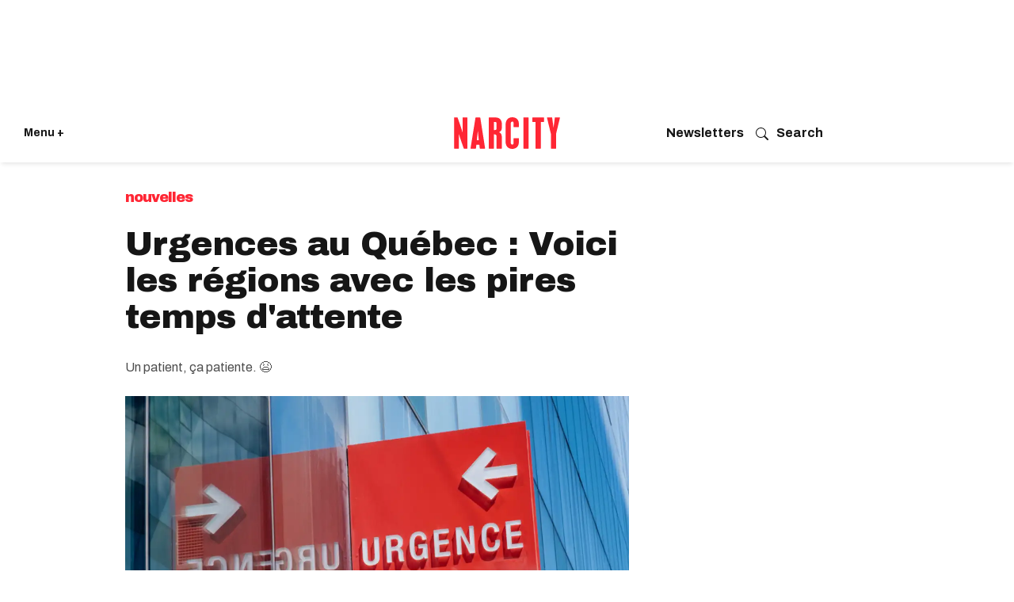

--- FILE ---
content_type: text/html; charset=utf-8
request_url: https://www.narcity.com/fr/urgences-au-quebec-regions-avec-pires-temps-attente
body_size: 50750
content:
<!DOCTYPE html><html lang="fr"><head prefix="og: https://ogp.me/ns# article: https://ogp.me/ns/article#"><script type="application/ld+json">{"@context":"https://schema.org","@type":"BreadcrumbList","itemListElement":[{"@type":"ListItem","item":{"@id":"https://www.narcity.com","name":"Canada"},"position":1},{"@type":"ListItem","item":{"@id":"https://www.narcity.com/Quebec","name":"Quebec"},"position":2},{"@type":"ListItem","item":{"@id":"https://www.narcity.com/fr/nouvelles","name":"Nouvelles"},"position":3},{"@type":"ListItem","item":{"@id":"https://www.narcity.com/tag/urgences-au-québec","name":"Urgences Au Québec"},"position":4},{"@type":"ListItem","item":{"@id":"https://www.narcity.com/fr/urgences-au-quebec-regions-avec-pires-temps-attente","@type":"WebPage","name":"Urgences au Québec : Voici les régions avec les pires temps d&#39;attente"},"position":4}]}</script><script type="application/ld+json">{"@context":"https://schema.org","@type":"NewsArticle","articleBody":"Si tu ressens un malaise et que tu souhaites aller dans un centre de soins de santé, tu ferais mieux de t&#39;armer de patience. Selon une publication de l&#39;Institut économique de Montréal (IEDM), parue le jeudi 9 mars, le temps d&#39;attente médian dans les urgences au Québec a augmenté de 40 minutes entre 2018 et 2022. Bien que cet enjeu concerne l&#39;ensemble du territoire, certaines régions sont encore plus touchées que d&#39;autres. « Le problème, toutefois, ne vient pas seulement d’une inefficacité dans les salles d’urgence. C’est une conséquence de l’inefficacité généralisée dans le système hospitalier », affirme Emmanuelle Faubert, économiste à l&#39;IEDM, dans sa publication. « En effet, bien des patients restent sur des civières aux urgences en attendant de pouvoir être transférés aux différents départements hospitaliers, alors que leur état stabilisé ne requiert plus de soins d’urgence. »En 2022, la durée médiane d&#39;une personne se rendant dans un centre de services de santé était de 5 h 11. Il est également à noter qu&#39;une personne sur quatre a été en attente pendant plus de 24 heures.La région la plus critique est gérée par le CISSS des Laurentides. Le temps d&#39;attente médian est de 7 h 16. L&#39;Hôpital de Saint-Jérôme est celui avec le record du temps d&#39;attente pour la région avec une médiane de 8 h 48. Le CISSS de Lanaudière (6 h 49 ) et celui de Laval (6 h 45 ) suivent au bas du classement. À l&#39;inverse, la meilleure région pour aller dans un centre de soin de santé est le Bas-Saint-Laurent. Le temps d&#39;attente médian est de 3 h 06. L&#39;Hôpital régional de Rimouski dépasse la médiane avec une attente de 4 h 25. Les CISSS de la Gaspésie, de Chaudière-Appalaches et de la Côte-Nord emboîtent le pas au top avec des durées médianes de moins de quatre heures à l&#39;urgence. Alors que Montréal se classe au douzième rang sur les quinze régions du Québec, elle est celle avec le plus d&#39;urgences dans le top cinq des pires délais. Voici les urgences avec les plus longs temps d&#39;attente au Québec en 2022 : Hôpital Anna-Laberge, Montérégie : 10 h 27Hôpital en santé mentale Albert-Prévost, Montréal : 10 h 15Hôpital Royal Victoria, Montréal : 9 h 55Hôpital régional de Saint-Jérôme, Laurentides : 8 h 48Centre hospitalier de l’Université de Montréal, Montréal : 8 h 44Il va sans dire qu&#39;il y a encore beaucoup de travail à faire afin d&#39;améliorer l&#39;accessibilité au système de santé québécois. En guise de solution, le ministre de la Santé, Christian Dubé, a récemment annoncé la mise en place de deux mini-hôpitaux privés, couvert par l&#39;assurance maladie, dans l&#39;Est-de-Montréal et à Québec pour désengorger les urgences avoisinantes. [shortcode-FR-Ecriture-inclusive]","articleSection":"Nouvelles ","author":{"@context":"https://schema.org","@type":"Person","description":"Simon (Vincent) McCabe a travaillé comme journaliste chez Narcity Québec.","identifier":"25331567","image":{"@type":"ImageObject","height":210,"url":"https://www.narcity.com/media-library/eyJhbGciOiJIUzI1NiIsInR5cCI6IkpXVCJ9.eyJpbWFnZSI6Imh0dHBzOi8vYXNzZXRzLnJibC5tcy81MjE2MTIyMy9vcmlnaW4ucG5nIiwiZXhwaXJlc19hdCI6MTc3NzM2NjYwN30.kWgFMDS4E99TxC4ZWnd3V20d-axjOsCz39EXjO8OyHI/image.png?width=210","width":210},"jobTitle":"Journaliste nouvelles, Narcity Québec","name":"Simon (Vincent) McCabe","sameAs":["","","","https://www.narcity.com/author/simon-vincent-mccabe/"],"url":"https://www.narcity.com/author/simon-vincent-mccabe/","worksFor":{"@type":"NewsMediaOrganization","correctionsPolicy":"https://www.narcity.com/editorial-standards","ethicsPolicy":"https://www.narcity.com/editorial-standards","logo":{"@type":"ImageObject","height":289,"url":"https://assets.rbl.ms/30059856/origin.png","width":500},"masthead":"https://www.narcity.com/masthead","missionCoveragePrioritiesPolicy":"https://www.narcity.com/our-mission","name":"Narcity Media","ownershipFundingInfo":"https://www.narcitymedia.com/about","parentOrganization":{"@type":"Organization","logo":{"@type":"ImageObject","height":289,"url":"https://assets.rbl.ms/30059856/origin.png","width":500},"name":"Narcity Media"},"publishingPrinciples":"https://www.narcity.com/editorial-standards","verificationFactCheckingPolicy":"https://www.narcity.com/editorial-standards"}},"dateCreated":"2023-03-09T20:39:15Z","dateModified":"2023-03-09T20:40:02Z","datePublished":"2023-03-09T20:39:15Z","description":"Si tu ressens un malaise et que tu souhaite aller dans un centre de soins de santé, tu es mieux de t&#39;armer de patience. Selon une publication de l&#39;Institut économique de Montréal (IEDM), parût le jeudi 9 mars, le temps d&#39;attente médian dans les urgences au Québec a augmenté de 40 minutes entre 2018 et 2022. Bien que cet enjeu concerne l&#39;ensemble du territoire, certaines régions sont encore plus touchée que d&#39;autres.","headline":"Urgences au Québec : Voici les régions avec les pires temps d&#39;attente","identifier":"2659564848","image":[{"@type":"ImageObject","height":1200,"url":"https://www.narcity.com/media-library/une-urgence.png?id=33243237&amp;width=1200&amp;height=1200&amp;coordinates=493%2C0%2C83%2C0","width":1200},{"@type":"ImageObject","height":1500,"url":"https://www.narcity.com/media-library/une-urgence.png?id=33243237&amp;width=2000&amp;height=1500&amp;coordinates=368%2C0%2C0%2C0","width":2000},{"@type":"ImageObject","height":700,"url":"https://www.narcity.com/media-library/une-urgence.png?id=33243237&amp;width=1245&amp;height=700&amp;coordinates=90%2C0%2C0%2C0","width":1245},{"@type":"ImageObject","height":750,"url":"https://www.narcity.com/media-library/une-urgence.png?id=33243237&amp;width=1000&amp;height=750&amp;coordinates=368%2C0%2C0%2C0","width":1000},{"@type":"ImageObject","height":600,"url":"https://www.narcity.com/media-library/une-urgence.png?id=33243237&amp;width=600&amp;height=600&amp;coordinates=493%2C0%2C83%2C0","width":600}],"keywords":"urgences au québec,hôpitaux,québec,cisss de lanaudière,hôpital,région,santé","mainEntityOfPage":{"@id":"https://www.narcity.com/fr/urgences-au-quebec-regions-avec-pires-temps-attente","@type":"WebPage","name":"Urgences au Québec : Voici les régions avec les pires temps d&#39;attente"},"name":"Urgences au Québec : Voici les régions avec les pires temps d&#39;attente","publisher":{"@type":"Organization","foundingDate":"2013","legalName":"Narcity","logo":{"@type":"ImageObject","height":540,"url":"https://assets.rbl.ms/26421222/origin.png","width":1000},"name":"Narcity","url":"https://www.narcity.com"},"thumbnailUrl":"https://www.narcity.com/media-library/une-urgence.png?id=33243237&amp;width=1245&amp;height=700&amp;coordinates=90%2C0%2C0%2C0","url":"https://www.narcity.com/fr/urgences-au-quebec-regions-avec-pires-temps-attente","wordCount":456}</script><script type="application/ld+json"></script><style>article, aside, details, figcaption, figure, footer, header, hgroup, nav, section{display:block;}html{-webkit-text-size-adjust:100%;-ms-text-size-adjust:100%;}body{margin:0;font-size:1em;line-height:1.4;}body, button, input, select, textarea{;}::-moz-selection{background:#145a7c;color:#fff;text-shadow:none;}::selection{background:#145a7c;color:#fff;text-shadow:none;}:focus{outline:5px auto #2684b1;}a:hover, a:active{outline:0;}q:before, q:after{content:"";content:none;}ul, ol{margin:1em 0;padding:0 0 0 40px;}nav ul, nav ol{list-style:none;list-style-image:none;margin:0;padding:0;}img{border:0;-ms-interpolation-mode:bicubic;vertical-align:middle;}svg:not(:root){overflow:hidden;}form{margin:0;}button, input{line-height:normal;}button, input[type="button"], input[type="reset"], input[type="submit"]{cursor:pointer;-webkit-appearance:button;}input[type="search"]::-webkit-search-decoration{-webkit-appearance:none;}button::-moz-focus-inner, input::-moz-focus-inner{border:0;padding:0;}input:invalid, textarea:invalid{background-color:#fccfcc;}.hidden{visibility:hidden;display:none !important;}.visuallyhidden.focusable:active, .visuallyhidden.focusable:focus{clip:auto;height:auto;margin:0;overflow:visible;position:static;width:auto;}.clearfix:before, .clearfix:after{content:"";display:table;}.clearfix:after{clear:both;}.clearfix{zoom:1;}html{font-size:11.25px;font-family:Archivo, sans-serif;line-height:1.66;color:#161616;font-weight:normal;}body, button, input, select, textarea{font-family:Archivo, sans-serif;color:#161616;}.col, body{font-size:1.6rem;line-height:1.66;}a{color:#ad1822;text-decoration:none;}a:hover{color:#c40b17;text-decoration:none;}.with-primary-color:hover{color:#c40b17;}.js-tab, .js-keep-reading, .js-toggle{cursor:pointer;}button:focus, input[type="text"], input[type="email"]{outline:0;}audio, canvas, iframe, img, svg, video{vertical-align:middle;max-width:100%;}.main{background-color:#fff;position:relative;overflow:hidden;}.cover-all{position:absolute;width:100%;height:100%;}.fa{font-family:FontAwesome, fontawesome-mini !important;}.fa-googleplus:before{content:"";}.post-partial, .overflow-visible{overflow:visible !important;}.js-scroll-trigger{display:block;width:100%;}.color-inherit:hover, .color-inherit{color:inherit;}.h1, .h2{margin:0;padding:0;font-size:1em;font-weight:normal;}.lazyload-placeholder{display:none;position:absolute;text-align:center;background:#0000001a;top:0;bottom:0;left:0;right:0;}.runner-spinner{position:absolute;top:0;bottom:0;left:0;right:0;margin:auto;width:50px;}.runner-spinner:before{content:"";display:block;padding-top:100%;}.content{margin-left:auto;margin-right:auto;max-width:1100px;}.sm-mt-0:not(:empty):before, .sm-mt-1:not(:empty):before, .sm-mt-2:not(:empty):before, .sm-mb-0:not(:empty):after, .sm-mb-1:not(:empty):after, .sm-mb-2:not(:empty):after, .md-mt-0:not(:empty):before, .md-mt-1:not(:empty):before, .md-mt-2:not(:empty):before, .md-mb-0:not(:empty):after, .md-mb-1:not(:empty):after, .md-mb-2:not(:empty):after, .lg-mt-0:not(:empty):before, .lg-mt-1:not(:empty):before, .lg-mt-2:not(:empty):before, .lg-mb-0:not(:empty):after, .lg-mb-1:not(:empty):after, .lg-mb-2:not(:empty):after{content:"";display:block;overflow:hidden;}.sm-mt-0:not(:empty):before{margin-bottom:0;}.sm-mt-1:not(:empty):before{margin-bottom:-10px;}.sm-mt-1 > *{margin-top:10px;}.sm-mt-2:not(:empty):before{margin-bottom:-20px;}.sm-mb-0:not(:empty):after{margin-top:0;}.sm-mb-1:not(:empty):after{margin-top:-10px;}.sm-mb-1 > *{margin-bottom:10px;}.sm-mb-2:not(:empty):after{margin-top:-20px;}.sm-mb-2 > *{margin-bottom:20px;}@media (min-width: 768px){.md-mt-0:not(:empty):before{margin-bottom:0;}}@media (min-width: 768px){.md-mt-1:not(:empty):before{margin-bottom:-10px;}}@media (min-width: 768px){.md-mt-2:not(:empty):before{margin-bottom:-20px;}}@media (min-width: 768px){.md-mb-0:not(:empty):after{margin-top:0;}}@media (min-width: 768px){.md-mb-1:not(:empty):after{margin-top:-10px;}}@media (min-width: 768px){.md-mb-2:not(:empty):after{margin-top:-20px;}}@media (min-width: 1024px){.lg-mt-0:not(:empty):before{margin-bottom:0;}}@media (min-width: 1024px){.lg-mt-1:not(:empty):before{margin-bottom:-10px;}}@media (min-width: 1024px){.lg-mt-2:not(:empty):before{margin-bottom:-20px;}}@media (min-width: 1024px){.lg-mb-0:not(:empty):after{margin-top:0;}}@media (min-width: 1024px){.lg-mb-1:not(:empty):after{margin-top:-10px;}}@media (min-width: 1024px){.lg-mb-2:not(:empty):after{margin-top:-20px;}}.sm-cp-2{padding:20px;}.mb-2 > *{margin-bottom:20px;}.mb-2 > :last-child{margin-bottom:0;}.v-sep > *{margin-bottom:20px;}@media (min-width: 768px){.v-sep > *{margin-bottom:40px;}}.v-sep > :last-child{margin-bottom:0;}@media only screen and (min-width: 768px){.hide-tablet-and-desktop{display:none !important;}}.row.px10{margin-left:-10px;margin-right:-10px;}.row.px10 > .col{padding-left:10px;padding-right:10px;}.row.px20{margin-left:-20px;margin-right:-20px;}.row.px20 > .col{padding-left:20px;padding-right:20px;}.row{margin-left:auto;margin-right:auto;overflow:hidden;}.row:after{content:"";display:table;clear:both;}.row:not(:empty){margin-bottom:-20px;}.col{margin-bottom:20px;}@media (min-width: 768px){.col{margin-bottom:40px;}}@media (min-width: 768px){.row:not(:empty){margin-bottom:-40px;}}.row .col{float:left;box-sizing:border-box;}.row .col.s12{width:100%;}@media only screen and (min-width: 768px){.row .col.m12{width:100%;}}@media only screen and (min-width: 1024px){.row .col.l3{width:25%;}}@media only screen and (min-width: 1024px){.row .col.l6{width:50%;}}@media only screen and (min-width: 1024px){.row .col.l8{width:66.6667%;}}@media only screen and (min-width: 1024px){.row .col.l12{width:100%;}}.widget{position:relative;box-sizing:border-box;}.widget:hover .widget__headline a{;}.widget__headline{font-family:Arial, sans-serif;color:#161616;cursor:pointer;}.widget__headline-text{font-family:inherit;color:inherit;word-break:break-word;}.image, .widget__image{background-position:center;background-repeat:no-repeat;background-size:cover;display:block;z-index:0;}.widget__product-buy-btn:hover{color:#fff;}.rebellt-item.parallax.has-description:before, .rebellt-item.parallax.has-description:after{content:"";display:block;padding-bottom:100%;}.rebellt-item.parallax.has-description.is--mobile:before, .rebellt-item.parallax.has-description.is--mobile:after{padding-bottom:90vh;}.rebellt-ecommerce--btn:hover{color:#fff;}.rebelbar.skin-simple .rebelbar__menu-toggle:hover{color:#c40b17;}.rebelbar.skin-simple .rebelbar__section-link:hover{color:#c40b17;}.menu-global{display:none;width:100%;position:fixed;z-index:3;color:#fff;background-color:#1a1a1a;height:100%;font-size:1.8rem;overflow-y:auto;overflow-x:hidden;line-height:1.6em;}@media (min-width: 768px){.menu-global{display:block;max-width:320px;top:0;-webkit-transform:translate(-320px);transform:translate(-320px);transform:translate3d(-320px, 0, 0);}}@media (min-width: 768px){.menu-global, .all-content-wrapper{transition:transform .2s cubic-bezier(.2, .3, .25, .9);}}.menu-overlay{position:fixed;top:-100%;left:0;height:0;width:100%;cursor:pointer;visibility:hidden;opacity:0;transition:opacity .2s;}.rm-embed-container.rm-embed-tiktok blockquote > section:before{content:"";display:block;width:100%;height:300px;border-radius:8px;}.logo__image, .image-element__img, .rm-lazyloadable-image{max-width:100%;height:auto;}.sharebar a:hover{text-decoration:none;color:#fff;}.sharebar.with-first-button-caption:not(.enable-panel) .share:first-child:after{content:"Share";padding-left:5px;vertical-align:middle;}.share-media-panel-pinit_share:hover{opacity:.9;}@media (min-width: 768px){.sharebar.with-first-button-caption:not(.enable-panel) .share:first-child:after{content:"Share this story";padding-left:10px;vertical-align:middle;text-transform:uppercase;}}.action-btn:hover{color:#c40b17;border:2px solid #c40b17;border-color:#c40b17;}.search-form__text-input:focus, .search-form__submit:focus{border:0;-webkit-box-shadow:none;-moz-box-shadow:none;box-shadow:none;outline:0;}.social-links__link:hover{color:#fff;}.article-body a{word-wrap:break-word;}.tags{color:#ad1822;}.tags__item{display:inline-block;}.tags .tags__item{line-height:1;}@media (min-width: 768px){.tags{margin:0 -10px;}}@media (min-width: 768px){.tags__item{margin:10px;}}.subscription-widget .social-links__link:hover{color:#c40b17;border-color:#c40b17;background:none;}.newsletter-element__submit:hover{opacity:.9;}.runner-authors-list{margin-top:0;margin-bottom:0;padding-left:0;list-style-type:none;}.runner-authors-author-wrapper{display:flex;flex-direction:row;flex-wrap:nowrap;justify-content:flex-start;align-items:stretch;align-content:stretch;}.runner-authors-avatar-thumb{display:inline-block;border-radius:100%;width:55px;height:55px;background-repeat:no-repeat;background-position:center;background-size:cover;overflow:hidden;}.runner-author-name-container{padding:0 6px;}.social-tab-i .share-fb:after, .social-tab-i .share-tw:after{content:none;}.social-tab-i .icons-share.fb:before{content:"";}.social-tab-i .icons-share.tw:before{content:"";}.social-tab-i .icons-share.pt:before{content:"";}.social-tab-i .icons-share.tl:before{content:"";}.social-tab-i .icons-share.em:before{content:"";}.social-tab-i .icons-share.sprite-shares-close:before{content:"";}.social-tab-i .icons-share.sprite-shares-share:before{content:"";}@media only screen and (min-width: 769px){.share-tab-img:hover .social-tab-i{display:block;}}.posts-custom .posts-wrapper:after{content:"";display:block;margin-bottom:-20px;}.posts-custom .widget{margin-bottom:20px;width:100%;}.posts-custom .widget__headline, .posts-custom .social-date{display:block;}.posts-custom .social-date{color:#a4a2a0;font-size:1.4rem;}.posts-custom[data-attr-layout_headline] .widget{vertical-align:top;}.posts-custom[data-attr-layout_headline="top"] .widget{vertical-align:bottom;}.posts-custom .posts-wrapper{margin-left:0;margin-right:0;font-size:0;line-height:0;}.posts-custom .widget{display:inline-block;}.posts-custom article{margin:0;box-sizing:border-box;font-size:1.6rem;line-height:1.66;}.posts-custom .widget__headline{font-size:1em;font-weight:700;word-wrap:break-word;}.posts-custom .widget__head{position:relative;}.posts-custom .widget__head .widget__body{position:absolute;padding:5%;bottom:0;left:0;box-sizing:border-box;width:100%;background:#0006;background:linear-gradient(#0000 5%, #00000080);}.posts-custom .widget__subheadline *{display:inline;}.posts-custom .main-author__avatar, .posts-custom .social-author__avatar{float:left;border-radius:50%;margin-right:8px;height:30px;width:30px;min-width:30px;overflow:hidden;position:relative;}.posts-custom .main-author__name, .posts-custom .social-author__name{color:#1f1f1f;font-size:1.4rem;font-weight:700;line-height:1.66;display:inline;overflow:hidden;text-overflow:ellipsis;white-space:nowrap;position:relative;}.posts-custom .main-author__name:hover, .posts-custom .social-author__name:hover, .posts-custom .main-author__social-name:hover, .posts-custom .social-author__social-name:hover{color:#c40b17;}.posts-custom[data-attr-layout_carousel] .posts-wrapper:after{margin-bottom:0 !important;}.posts-custom .slick-arrow:before{position:absolute;left:0;right:0;width:13px;bottom:0;top:0;margin:auto;height:16px;}.posts-custom .slick-arrow:hover{opacity:1;}.posts-custom .slick-dots .slick-active button, .posts-custom .slick-dots button:hover{background:#c40b17;}.posts-custom{;}.posts-custom a{word-wrap:break-word;}.posts-custom .widget__shares{margin-left:-10px;margin-right:-10px;font-size:0;}.posts-custom .widget__shares .share{display:inline-block;padding:5px;line-height:0;width:25px;height:25px;border-radius:50%;margin:0 10px;font-size:1.5rem;text-align:center;position:relative;vertical-align:middle;color:#fff;}.posts-custom .widget__shares .share:hover{color:#fff;}.posts-custom .widget__shares i{position:absolute;top:0;left:0;right:0;bottom:0;margin:auto;height:1em;}.infinite-scroll-wrapper:not(.rm-loading){width:1px;height:1px;}.widget__shares button.share, .social-tab-buttons button.share{box-sizing:content-box;}.post-splash-custom .widget__shares .share:hover{color:#fff;}.post-authors__fb-like[fb-xfbml-state="rendered"]:before{content:"Like us on Facebook";line-height:20px;display:inline-block;vertical-align:middle;margin-right:15px;}.post-pager__btn:hover{background:#c40b17;color:#fff;}.post-pager__btn:hover .fa{padding:0 5px;}.widget__head .rm-lazyloadable-image{width:100%;}.crop-16x9{padding-bottom:56.25%;}.share-plus:hover{background-color:#aaa;}.share-facebook:hover, .share-fb:hover{background-color:#318bff;}.share-twitter, .share-tw{background-color:#50abf1;}.share-twitter:hover, .share-tw:hover{background-color:#00a8e5;}.share-apple:hover{background-color:#333;}.share-linkedin{;}.share-linkedin:hover{background:#006da8;}.share-pinterest:hover{background:#bb2020;}.share-googleplus:hover{background-color:#c73c26;}.share-reddit{background-color:#ff4300;}.share-email{background-color:#5e7286;}.share-email:hover{background:#48596b;}.share-tumblr:hover{background-color:#243c53;}.share-sms:hover{background-color:#fd7e14;}.share-instagram:hover{background-color:#4b88b9;}.share-youtube:hover{background-color:#ea2524;}.share-linkedin{background-color:#0077b5;}.share-linkedin:hover{background-color:#005d8e;}.share-slack:hover{background-color:#0077b5;}.share-openid:hover{background-color:#e6881c;}.share-copy-link{background-color:#159397;}html{-webkit-font-smoothing:antialiased;}:root{--dark:#161616;--primary-font:"Archivo", sans-serif;--action-color:#ff2634;--action-color-hover:#dc2935;--secondary-color:#595959;--section-text:#4d4d4d;--subheadline-text:#4d4d4d;--photo-caption_credit:#595959;--author-date:#595959;--body-text:#4d4d4d;--white:#fff;--milla-blue:#0057ff;--light-grey:#f4f2ee;--light-blue:#237bcc17;--light-blue-hover:#d8e2ea;--light-pink:#cc232317;--light-green:lightgreen;--button-color:#0057ff;}.main header{margin:0;}.posts-custom{font-family:Archivo, sans-serif;}.social-date__text, .social-date-modified__text{;}.widget:hover .widget__headline a{color:#000;}.container{padding:0 20px;box-sizing:border-box;}.action-btn:hover, .action-btn{background:#ad1822;color:#fff;border:0;}.action-btn:hover{background:#dc2935;}.content{width:100%;}.container{max-width:none;margin:0 auto;}.main, .row{overflow:unset;max-width:100%;}.row .px10, .row .px20{margin:0;padding:0;}.row.px10 > .col, .row.px20 > .col{padding:0;margin:0;}.iconWrap .hamburger--close svg path{fill:#fff;}@media screen and (min-width: 768px){.container{max-width:1024px;margin:20px auto;}}.posts-custom .slick-arrow:hover{background:#161616e6;}.widget__headline.h1 a, .article-body .widget__headline{pointer-events:none;cursor:default;}.widget{overflow:hidden;}.rebelbar{background-color:var(--white);width:100%;box-shadow:0 0 5px #0000001a;}.rebelbar .container{padding:0 15px;display:flex;height:75px;align-items:center;}.topbar-logo_positioning{width:50%;align-items:center;flex-direction:column;display:flex;}.topbar-logo_positioning svg{width:90px;height:26px;color:#ff2634;}.iconWrap{display:flex;flex:1;align-items:center;position:relative;justify-content:flex-start;font-size:14px;gap:10px;}.iconWrap svg{width:25px;height:25px;}.iconWrap svg path{fill:var(--dark);}.iconWrap a{color:var(--dark);font-weight:bold;}.login_menu{flex:1;justify-content:flex-end;align-items:center;display:flex;}.login_menu a{color:var(--dark);font-weight:bold;font-size:.9em;}.concierge-link svg{padding-right:10px;flex:2;align-items:center;}@media screen and (min-width: 768px){header{padding:10px 0 0;background-color:var(--white);}}@media screen and (min-width: 768px){.rebelbar .container{margin:0 auto;max-width:none;padding:0 30px;}}@media screen and (min-width: 768px){.rebelbar{margin-bottom:30px;box-shadow:0 4px 5px -2px #0000001a;}}@media screen and (min-width: 768px){.topbar-hamburger__menu{width:auto;}}@media screen and (min-width: 768px){.topbar-logo_positioning svg{width:160px;height:40px;}}@media screen and (min-width: 768px){.login_menu{display:flex;justify-content:end;align-items:center;gap:10px;}}@media screen and (min-width: 768px){.login_menu svg{width:16px;height:16px;}}@media screen and (min-width: 768px){.login_menu svg path{fill:var(--dark);}}@media screen and (min-width: 768px){.topbar-logo_positioning{width:33%;}}.sublist{display:none;}.topbar__hamburger{cursor:pointer;}.hamburger-wrapper{position:fixed;width:375px;background:#161616;box-sizing:border-box;top:0;left:0;bottom:0;display:none;z-index:99;-webkit-transform:translate(0);-ms-transform:translate(0);transform:translate(0);transform:translate3d(0, 0, 0);transition:transform .2s cubic-bezier(.2, .3, .25, .9);}.hamburger-wrapper__overlay{position:fixed;width:100%;height:100%;background:#fff9;left:0;top:0;display:none;z-index:2;}.hamburger-wrapper .row{margin:0 0 10px;}.hamburger-wrapper a{color:#fff;}.lang{display:inline-block;width:calc(100% - 25px);padding:0;margin:0;}.lang li{display:inline-block;margin-right:10px;}.lang a{font-family:Archivo, sans-serif;font-style:normal;color:#ccc;font-size:13px;line-height:18px;}.row.flex{display:flex;align-items:start;}.hamburger--close{width:24px;cursor:pointer;}.search{position:relative;}.search input[type="text"]{width:100%;height:40px;border:0;border-radius:4px;font-family:Archivo, sans-serif;font-size:15px;padding-left:42px;box-sizing:border-box;}.search button[type="submit"]{position:absolute;padding:0;background:none;border:0;left:10px;top:10px;}.hamburger__title{font-family:Archivo, sans-serif;font-style:normal;font-weight:normal;font-size:16px;line-height:19px;color:#ccc;margin:16px 0;}.hamburger__list{padding:0;margin:0;list-style:none;}.hamburger__list li{width:49%;display:inline-block;font-size:16px;margin-bottom:20px;}.hamburger__list a{text-decoration:underline;}.hamburger__list a:hover{text-decoration:none;}.btn-see-more:hover{background:#dc2935;}.divider{height:1px;background:#4a4a4a;margin:-10px 0 60px;}.hamburger__list.additional li{font-size:14px;width:100%;margin-bottom:10px;}.hamburger__list.additional li a{text-decoration:none;}.hamburger-wrapper{padding:0 20px 100px;overflow:scroll;height:95vh;}.link-see-more{font-family:Archivo, sans-serif;font-style:normal;font-weight:500;font-size:12px;line-height:140%;text-transform:uppercase;max-width:93px;background:#151515;margin:20px auto -32px;display:block;position:relative;padding:0 10px;text-align:center;}.hamburger__list-topics-wrapper .link-see-more{min-width:130px;margin:0 auto;}.hamburger__list-cities-wrapper .link-see-more{min-width:130px;margin:0 auto;}.sticky-nav{position:sticky;top:0;background:#000;background:#151515;padding-top:18px;padding-bottom:20px;z-index:999;}a.newsletter-menu{font-size:18px;padding:10px 0;display:block;color:#fff;}a.newsletter-menu svg{margin-right:10px;width:20px;height:20px;}a.newsletter-menu svg path{fill:#fff;}@media screen and (min-width: 768px){.hamburger-wrapper{padding:0 20px 50px;overflow:scroll;height:100vh;}}.main-column{padding:0;}.main-column .widget__subheadline{margin:10px 0 0;padding-bottom:10px;line-height:1;}.main-column .widget__subheadline-text{font-family:Archivo, sans-serif;font-weight:normal;font-size:16px;line-height:1.4;color:#4d4d4d;}.main-column .widget__body .photo-caption, .main-column .widget__body .photo-caption a, .main-column .widget__body .photo-credit a, .main-column .widget__body .photo-credit{text-align:left;font-family:Archivo, sans-serif;font-weight:normal;line-height:1.4em;color:#595959;margin:0;}.photo-credit p, .photo-caption p{margin:0;}.main-column .social-date-modified, .main-column .social-date__text, .main-column .social-author__name, .main-column .social-date-modified__text{font-family:Archivo, sans-serif;font-style:normal;font-weight:normal;font-size:12px;line-height:1.4;color:var(--secondary-color);display:inline-block;vertical-align:top;margin:0;}.main-column .social-author__name{color:#121212;}.main-column .social-date, .main-column .social-date-modified{display:block;margin-top:0;}.main-column .social-date-modified:before{display:inline;margin-top:0;font-weight:bold;}.main-column .social-date__text:before{display:inline;margin-top:0;}.main-column .widget__shares .share-fb .fa, .main-column .widget__shares .share-tw .fa{display:none;}.main-column .widget__shares a, .main-column .widget__shares .share{padding:0;width:24px;height:24px;}.widget__shares .share{border:none;}.main-column .widget__shares .share{width:24px;height:24px;margin:0 5px;}.main-column .share-tw{background-image:url("https://assets.rbl.ms/25880941/origin.png");background-size:90%;background-color:#0000;background-repeat:no-repeat;background-position:center;}.main-column .body p, .main-column .body ul, .main-column .body ol{font-family:Archivo, sans-serif;color:#0a0a0a;font-size:20px;line-height:30px;margin-block-end:2em;}.main-column .body ul, .main-column .body ol{display:flex;flex-direction:column;gap:8px;}.main-column .body p:empty{display:none;}.main-column .body a, .main-column .body strong{font-family:Archivo, sans-serif;color:#161616;text-decoration:none;font-size:20px;line-height:30px;}.main-column .body a{border-bottom:1px solid #bbb;}.main-column .body a:hover{border-bottom:none;}.main-column .posts-custom .widget__head{margin:-5px 10px 0;padding:0;min-height:350px;}.main-column .posts-custom .widget__head img{border-radius:4px;}.main-column .posts-custom .widget__head picture{position:relative;margin-bottom:-50px;display:block;height:auto;}.main-column .posts-custom .widget__head .rm-lazyloadable-image{width:100%;border-radius:0;}.main-column .posts-custom .widget__head .widget__body{position:relative;padding:0;background:none;}.main-column .around-the-web{padding:0 20px 20px;}.main-column .around-the-web .around-the-web__list{margin:0;list-style:none;}.main-column .from-your-site__headline, .main-column .around-the-web__headline{font-family:Archivo, sans-serif;font-style:normal;font-size:18px;line-height:1.4em;color:#161616;font-weight:700;text-transform:none;padding-top:20px;visibility:hidden;}.main-column .from-your-site__item a, .main-column .around-the-web__item a{font-family:Archivo, sans-serif;font-style:normal;font-weight:400;font-size:14px;line-height:1.5em;border:0;color:#161616;}.article-body .widget__shares{padding:20px 0;margin:0;}.article-body .widget__shares:before{font-family:Archivo, sans-serif;font-weight:bold;font-size:18px;line-height:1.4em;vertical-align:middle;margin-right:15px;color:var(--dark);}.main-column .widget__body{position:relative;margin:0 10px;background-color:var(--white);border-radius:6px;}.main-column .widget__body:before{margin-bottom:0;}.body{counter-reset:item;}.custom-field-show-numbers-on-particles-btest ~ .body .rebellt-item h2:before{content:counter(item);font-weight:bold;font-size:26px;text-align:center;width:40px;height:40px;line-height:40px;background:var(--light-pink);color:var(--dark);margin-right:2px;display:inline-block;border-radius:50%;}.custom-field-show-numbers-on-particles ~ .body .rebellt-item h2:before{counter-increment:item 1;content:counter(item);font-weight:bold;font-size:26px;text-align:center;width:40px;height:40px;line-height:40px;background:var(--light-pink);color:var(--dark);margin-right:2px;display:inline-block;border-radius:50%;}body .social-author:before{display:none;}body .social-author{line-height:normal;font-size:14px;padding:5px;position:relative;border-radius:16px;grid-template-columns:48px 1fr;grid-gap:10px;display:grid;}body .widget__body .photo-credit{border-bottom:none;}body .social-author .social-author__avatar{height:48px;width:48px;min-width:48px;min-height:48px;}body .social-author .social-author__avatar:first-child{margin:0;margin-right:20px;}body .social-author .social-author__name{font-weight:bold;font-size:16px;display:block;}body .social-author .social-author__name:last-child:after{content:"";}.main-column .social-author:after{display:none;}.custom-field-JobFunction{display:block;font-size:14px;font-family:Archivo, sans-serif;color:#595959;margin-left:63px;padding-top:10px;width:200px;margin-top:-45px;margin-bottom:20px;}.main-column .widget__body .photo-caption, .main-column .widget__body .photo-credit{text-align:left;}.main-column .widget__body .photo-caption{width:100%;padding-top:10px;}.main-column .widget__body .photo-caption, .main-column .widget__body .photo-caption a, .main-column .widget__body .photo-credit a, .main-column .widget__body .photo-credit{font-size:12px;}.posts-custom ul, .posts-custom ol{color:#222;font-family:Archivo, sans-serif !important;}.brandsnippet-article{margin-top:50px;position:relative;align-items:center;}.posts-custom .widget__headline{margin-top:10px;margin-bottom:20px;clear:left;}.four-in-a-row .widget__headline-text{font-family:Archivo, sans-serif;font-style:normal;font-weight:700;font-size:18px;line-height:1.3;margin-top:20px;display:block;}.four-in-a-row .widget__subheadline-text{font-family:Archivo, sans-serif;font-style:normal;font-weight:normal;font-size:16px;line-height:1.3;color:var(--light-grey);display:block;}.four-in-a-row .widget__subheadline-text, .four-in-a-row .social-date, .scrolled-articles .social-date, .custom-field-sponsored-type{font-family:Archivo, sans-serif;font-weight:normal;font-size:14px;margin-block-start:0;margin-block-end:0;line-height:1.4em;color:var(--secondary-color);}[date-tooltip]:after{content:attr(date-tooltip);display:none;}[date-tooltip]:hover:after{display:block;position:absolute;z-index:7;background-color:#fff;padding:5px;border-radius:6px;border:1px solid #d9d9d9;font-size:12px;}.from-your-site__headline{font-weight:bold;cursor:pointer;display:flex;align-items:center;position:relative;}.from-your-site__headline:before{margin-right:5px;position:absolute;left:0;content:"Related Articles" !important;}.french-content .from-your-site__headline:before{content:"Articles reliés" !important;}.tags{display:flex;flex-wrap:wrap;max-height:50px;margin:10px;overflow:hidden;transition:max-height .5s;}.tags__item{margin:5px;padding:5px 10px;border-radius:3px;text-decoration:none;color:var(--dark);transition:background-color .3s;}.tags__item:hover{background-color:var(--light-grey);}.tags__button:hover{background-color:var(--secondary-color);}.feed{max-width:720px;margin:0 auto;}.feed .posts-custom .widget{margin:0 0 60px;}.feed article .widget__headline{margin-top:0;display:block;font-size:unset;width:auto;font-weight:300;clear:none;margin-bottom:0;}.feed article .widget__body{padding-bottom:0;margin:0 0 10px;display:flex;flex-direction:column;background-color:unset;}.feed article .widget__headline-text{font-size:20px;font-family:Archivo, Arial, sans-serif;letter-spacing:unset;font-weight:bold;line-height:1.3;}.feed .widget .widget__head .widget__image{border-radius:8px;}.feed .sm-mt-1:not(:empty):before{margin:0;}.feed .posts-custom .widget{margin-bottom:20px;display:block;border-bottom:1px solid var(--light-grey);padding-bottom:20px;}.main-column .widget__headline-text{font-family:Archivo Black, Arial Black, sans-serif;font-style:normal;font-weight:300;font-size:42px;letter-spacing:-1px;line-height:1.1em;color:var(--dark);word-break:break-word;display:block;}.post-tags-primary, .custom-field-selected-topic{margin:0;display:inline-flex;text-align:center;color:var(--action-color);padding-left:10px;width:45%;min-height:30px;font-weight:300;font-size:18px;letter-spacing:-1px;font-family:Archivo Black, Arial Black, sans-serif;text-transform:lowercase;}.main-column .widget__head .photo-caption, .main-column .widget__head .photo-credit{font-size:12px;display:block;width:fit-content;position:relative;background-color:#00000080;color:#fff;z-index:1;padding:5px 10px 0;}.main-column .widget__head .photo-caption a, .main-column .widget__head .photo-credit a{color:#fff;}.all-related-sections{display:none;}.playlist--item .playlist--link:hover{background-color:var(--light-grey);border-radius:2px;}.author-bottom-bio-row .row{display:flex;padding:20px 0;}.author-bottom-bio-row .row .col{width:auto;}.author-bottom-bio-row .row .runner-authors-author-wrapper{flex-direction:column;}.author-bottom-bio-row .row .runner-authors-author-wrapper .runner-author-name-container, .author-bottom-bio-row .row .runner-authors-author-wrapper .runner-authors-author-bio{padding:0;padding-left:20px;}.author-bottom-bio-row .row .runner-authors-author-wrapper .runner-author-name-container a.runner-authors-author-name{color:var(--dark);font-family:Archivo Black, Arial Black, sans-serif;font-weight:300;font-size:25px;letter-spacing:-1px;}.author-bottom-bio-row .row .runner-authors-author-wrapper .runner-author-about-text-container{font-size:16px;}.author-bottom-bio-row .row .runner-authors-author-wrapper .runner-author-about-text-container{display:-webkit-box;-webkit-line-clamp:6;-webkit-box-orient:vertical;overflow:hidden;text-overflow:ellipsis;height:180px;max-height:180px;word-wrap:break-word;}@media screen and (min-width: 767px){.main-column .social-date-modified, .main-column .social-date__text, .main-column .social-author__name, .main-column .social-date-modified__text{font-size:13px;}}@media screen and (min-width: 767px){.main-column .widget__body{padding:0 0 20px;}}@media screen and (min-width: 767px){.main-column .widget__body .photo-credit, .main-column .widget__body .photo-caption{float:none;text-align:left;margin:0;}}@media screen and (min-width: 767px){.main-column .body p{width:100%;overflow:hidden;}}@media screen and (min-width: 767px){.pressboard-col-8, body{font-family:Archivo, sans-serif;}}@media screen and (min-width: 767px){.posts-custom h1{margin-top:0;margin-bottom:0;padding:10px 0;}}@media screen and (min-width: 767px){.feed article .widget__body{flex-direction:column;padding-top:10px;}}.main-column .rebellt-ecommerce--buy a:hover{background:#dc2935;}#sSocial_Stream_Element_0_0_15_0_0_1.row-wrapper{margin-bottom:60px;}@media (min-width: 1024px){#sSocial_Stream_Element_0_0_15_0_0_1.row-wrapper{margin:0 auto;}}#sSocial_Stream_Element_0_0_15_0_0_1 > .row{margin-bottom:0;}#sSocial_Stream_Element_0_0_15_0_0_1 > .row > *{margin-bottom:0;}#sSocial_Stream_Element_0_0_15_0_0_1 > .row{margin-left:0;margin-right:0;}#sSocial_Stream_Element_0_0_15_0_0_1 > .row > .col{padding:0;}.social-date__text, .social-date-modified__text{text-transform:none;}.article-body .widget__shares:before{content:"Partager";}.main-column .social-date-modified:before{content:" Mise à jour le ";}.main-column .social-date__text:before{content:" Publié le  ";}#s__CurrentArticle_0_0_29_0_0_0_0_2_1_2 .body{clear:both;}#s__CurrentArticle_0_0_29_0_0_0_0_2_1_2 .around-the-web__headline:before{visibility:visible;content:"Sources";}#s__CurrentArticle_0_0_29_0_0_0_0_2_1_2 .from-your-site__headline:before{content:"Articles reliés";visibility:visible;}@media (min-width: 768px) and (max-width: 1023px){#sSocial_Stream_Element_0_0_15_0_0_1_1{display:none;}}#sSocial_Stream_Element_0_0_15_0_0_1_1:after{margin-top:-20px;}.row .sidebar.col{min-height:1000px;width:300px;float:right;margin-left:20px;display:block;}.newsletter-btn:hover{color:#fff;}.footer__logo{border-top:1px solid var(--light-grey);padding-top:30px;margin-top:30px;}.footer__links{margin:20px;}.footer__links ul{list-style-type:none;display:flex;column-gap:10px;flex-direction:row;padding:0;flex-wrap:wrap;}.footer__links ul li a{font-family:Archivo, sans-serif;font-size:13px;line-height:1.4;text-transform:capitalize;color:var(--black);}.footer__links ul li:not(:last-child):after{content:"|";color:var(--secondary-color);padding-left:10px;}.copyright{color:var(--black);font-size:12px;margin:20px;}.copyright a{color:var(--black);}.editions{color:var(--black);margin:20px;font-size:13px;}.editions a{color:var(--black);margin:0 8px;}.footer__content{max-width:760px;margin:auto;}</style><meta charset="utf-8"/><meta name="robots" content="max-image-preview:large"/><link rel="preload" imagesrcset="https://www.narcity.com/media-library/une-urgence.png?id=33243237&width=1245&height=700&quality=50&coordinates=90%2C0%2C0%2C0 3x, https://www.narcity.com/media-library/une-urgence.png?id=33243237&width=1245&height=700&quality=50&coordinates=90%2C0%2C0%2C0 2x, https://www.narcity.com/media-library/une-urgence.png?id=33243237&width=1245&height=700&quality=50&coordinates=90%2C0%2C0%2C0 1x" as="image" fetchpriority="high"/><link rel="canonical" href="https://www.narcity.com/fr/urgences-au-quebec-regions-avec-pires-temps-attente"/><meta property="fb:app_id" content="1468563456738953"/><meta name="twitter:site" content="@"/><meta name="twitter:site:id" content=""/><meta property="og:type" content="article"/><meta property="article:section" content="Québec"/><meta property="og:url" content="https://www.narcity.com/fr/urgences-au-quebec-regions-avec-pires-temps-attente"/><meta property="og:site_name" content="Narcity"/><meta property="og:image" content="https://www.narcity.com/media-library/une-urgence.png?id=33243237&width=1200&height=600&coordinates=0%2C24%2C0%2C0"/><meta property="og:image:width" content="1200"/><meta property="og:image:height" content="600"/><meta property="og:title" content="Urgences au Québec : Voici les régions avec les pires temps d&#39;attente"/><meta property="og:description" content="Un patient, ça patiente. 😫"/><meta name="description" content="Si tu ressens un malaise et que tu souhaite aller dans un centre de soins de santé, tu es mieux de t&#39;armer de patience. Selon une publication de l&#39;Institut économique de Montréal (IEDM), parût le jeudi 9 mars, le temps d&#39;attente médian dans les urgences au Québec a augmenté de 40 minutes entre 2018 et 2022. Bien que cet enjeu concerne l&#39;ensemble du territoire, certaines régions sont encore plus touchée que d&#39;autres."/><meta name="keywords" content="urgences au québec, hôpitaux, québec, cisss de lanaudière, hôpital, région, santé"/><meta name="referrer" content="always"/><meta name="twitter:card" content="summary_large_image"/><meta name="twitter:image" content="https://www.narcity.com/media-library/une-urgence.png?id=33243237&width=1200&height=600&coordinates=0%2C24%2C0%2C0"/><link rel="preconnect" href="https://assets.rebelmouse.io/" crossorigin="anonymous"/><link rel="preconnect" href="https://user-stats.rbl.ms/" crossorigin="anonymous"/><link rel="preconnect" href="https://pages-stats.rbl.ms/" crossorigin="anonymous"/><!--link rel="preload" href="https://static.rbl.ms/static/fonts/fontawesome/fontawesome-mini.woff" as="font" type="font/woff2" crossorigin--><script type="text/javascript" class="rm-i-script">navigator.userAgent.includes("Chrome")&&function(e,t,n,r,i,o,a,u,c,s,p,l,f,v,d){var m,h,g,y,E=["click","contextmenu","dblclick","gotpointercapture","keydown","keypress","keyup","lostpointercapture","mousedown","mouseup","pointercancel","pointerdown","pointerenter","pointerleave","pointerover","pointerup","touchcancel","touchend","touchstart"],w=["scroll","wheel","mousemove","pointermove","touchmove"],P=new c,I=new c,L=new c,T="_rmStopped",S="rmInpZillaSafe",k="_rmImmediatelyStopped",_=e.setTimeout,b=e.clearTimeout,A=a.prototype,B=s&&"scheduling"in s&&"isInputPending"in s.scheduling;function C(e){return e&&e.canceled?Promise.resolve():(t=(e||{}).space||0,new Promise((function(e){t>0?_(e,0):d(e)}))).then((function(){if(B&&s.scheduling.isInputPending({includeContinuous:!0}))return C(e)}));var t}function Z(e){return e&&(e instanceof n||"function"==typeof e)}function x(e){return e&&"handleEvent"in e}function H(e){return"dataset"in e&&e.dataset.inpZillaSkip}function M(e,t,n,r,i,o){if(!(n[k]||r===u&&n[T]&&t!==n.target)){var a,c={get:(a={target:i,currentTarget:o},function(e,t,n){if(t in a)return a[t];var r=p.get(e,t);return Z(r)?function(){return p.apply(r,e,arguments)}:r}),set:p.set},s=new Proxy(n,c);try{x(e)?e.handleEvent.call(e,s):e.call(t,s)}catch(e){v(e)}}}function O(e){return function(t){var n=this,r=t.eventPhase,i=t.currentTarget,o=t.target;if(H(n))M(e,n,t,r,o,i);else{var a={canceled:!1,space:50};L.has(e)&&(L.get(e).canceled=!0),L.set(e,a),C(a).then((function(){a.canceled||(L.delete(e),M(e,n,t,r,o,i))}))}}}function j(e){return f.length>0&&e instanceof r&&e.dataset}function q(e){var t=!!f.some((function(t){return e.closest(t)}));e.dataset[S]=t?1:0}function F(e){return!!j(e)&&(S in e.dataset||q(e),1==e.dataset[S])}function G(e,t){var n=function(e,t){return!function(e,t){return!function(e){return e&&e.passive}(t)&&function(e){var t=e;return x(e)&&(t=e.handleEvent),!!(t&&t.length>0)}(e)}(e,t)}(e,t);return function(t){var r=this,i=t.eventPhase,o=t.currentTarget,u=t.target,c=t.timeStamp,s=new a("rm").timeStamp-c;function p(){M(e,r,t,i,u,o)}var l=!t.cancelable,f=!H(r),v=s>=20||n||l||function(e){return F(e.target)||F(e.currentTarget)}(t);f&&v?C().then(p):p()}}function N(e,t,n,r){if(!e.has(t)){var i=n(t,r);e.set(t,i)}return e.get(t)}function R(e){E.forEach((function(t){var n="on"+t;Object.defineProperty(e,n,{set:function(e){var n=this,r="__rmInpOn"+t;n[r]&&n.removeEventListener(t,n[r],{passive:!0}),n[r]=e,n.addEventListener(t,e,{passive:!0})}})}))}function U(e,t){return function(){this[e]=!0,t.apply(this,arguments)}}function z(){return!0}e.addEventListener("pointerup",z,{passive:!0}),e.addEventListener("pointerdown",z,{passive:!0}),(m=i.prototype).addEventListener=(h=m.addEventListener,function(t,n,r){var i=this||e;j(i)&&q(i);var o=n;n&&(o=w.includes(t)?N(I,n,O,r):N(P,n,G,r));var a=l.from(arguments);return a[1]=o,h.apply(i,a)}),m.removeEventListener=function(t){return function(n,r){var i,o=this||e,a=r;r&&(w.includes(n)&&I.has(r)?i=I:P.has(r)&&(i=P),i&&(a=i.get(r),i.delete(r)));var u=l.from(arguments);return u[1]=a,t.apply(o,u)}}(m.removeEventListener),R(e),R(t),R(o.prototype),g=A.stopPropagation,y=A.stopImmediatePropagation,A.stopPropagation=U(T,g),A.stopImmediatePropagation=U(k,y),function(){var t=new c;function n(e){return t.has(e)&&t.set(e,!0),b(e)}e.setTimeout=function(n,r){var i=this,o=l.from(arguments).splice(2);if(!Z(n))return _.apply(e,arguments);function a(){t.get(u)||n.apply(i,o),t.delete(u)}var u=_((function(){C().then(a).catch(v)}),r);return t.set(u,!1),u},e.setInterval=function(e,n){var r=this,i=l.from(arguments).splice(2);function o(){t.get(c)||e.apply(r,i)}function a(){return _(u,n)}function u(){t.get(c)?t.delete(c):C().then(o).catch(v).finally(a)}var c=a();return t.set(c,!1),c},e.clearInterval=n,e.clearTimeout=n}()}(window,document,Function,Element,EventTarget,HTMLElement,Event,Event.BUBBLING_PHASE,Map,navigator,Reflect,Array,window._rmInpZillaSafeSelectorList||[],console.error,requestIdleCallback);</script><script class="rm-i-script">window.REBELMOUSE_BOOTSTRAP_DATA={"isUserLoggedIn":false,"site":{"id":21132993,"isCommunitySite":false},"runner":{"id":21132993},"post":{"id":2659564848,"sections":[0,550624720,549777108,550003974,550624682,550004011,549266877],"shareUrl":"https%3A%2F%2Fwww.narcity.com%2Ffr%2Furgences-au-quebec-regions-avec-pires-temps-attente","status":0,"tags":["urgences au qu\u00e9bec","h\u00f4pitaux","qu\u00e9bec","cisss de lanaudi\u00e8re","h\u00f4pital","r\u00e9gion","sant\u00e9"]},"path":"/fr/urgences-au-quebec-regions-avec-pires-temps-attente","pathParams":{"sections":"fr/","slug":"urgences-au-quebec-regions-avec-pires-temps-attente"},"resourceId":"pp_2659564848","fbId":"1468563456738953","fbAppVersion":"v2.5","clientGaId":"","messageBusUri":"wss://messages.rebelmouse.io","section":{"id":null},"tag":{"slug":"urgences-au-qu\u00e9bec","isSection":false},"fullBootstrapUrl":"/res/bootstrap/data.js?site_id=21132993\u0026resource_id=pp_2659564848\u0026path_params=%7B%22sections%22%3A%22fr%2F%22%2C%22slug%22%3A%22urgences-au-quebec-regions-avec-pires-temps-attente%22%7D\u0026override_device=desktop\u0026post_id=2659564848","whitelabel_menu":{},"useRiver":false,"engine":{"recaptchaSiteKey":null,"lazyLoadShortcodeImages":true,"backButtonGoToPage":true,"changeParticleUrlScroll":false,"countKeepReadingAsPageview":false,"defaultVideoPlayer":"","theoPlayerLibraryLocation":"","trackPageViewOnParticleUrlScroll":false,"webVitalsSampleRate":5,"overrideDevicePixelRatio":null,"image_quality_level":50,"sendEventsToCurrentDomain":false,"enableLoggedOutUserTracking":false,"useSmartLinks2":true}}</script><script class="rm-i-script">window.REBELMOUSE_BASE_ASSETS_URL="https://www.narcity.com/static/dist/social-ux/";window.REBELMOUSE_BASE_SSL_DOMAIN="https://www.narcity.com";window.REBELMOUSE_TASKS_QUEUE=[];window.REBELMOUSE_LOW_TASKS_QUEUE=[];window.REBELMOUSE_LOWEST_TASKS_QUEUE=[];window.REBELMOUSE_ACTIVE_TASKS_QUEUE=[];window.REBELMOUSE_STDLIB={};window.RM_OVERRIDES={};window.RM_AD_LOADER=[]</script><script src="https://www.narcity.com/static/dist/social-ux/main.6bc7945fceb0d1ce31d3.bundle.mjs" class="rm-i-script" type="module" async="async" data-js-app="true" data-src-host="https://www.narcity.com" data-src-file="main.mjs"></script><script src="https://www.narcity.com/static/dist/social-ux/main.da8512cbfe75950eb816.bundle.js" class="rm-i-script" nomodule="nomodule" defer="defer" data-js-app="true" data-src-host="https://www.narcity.com" data-src-file="main.js"></script><script src="https://www.narcity.com/static/dist/social-ux/runtime.5f2854bedb02943ff2a5.bundle.mjs" class="rm-i-script" type="module" async="async" data-js-app="true" data-src-host="https://www.narcity.com" data-src-file="runtime.mjs"></script><script src="https://www.narcity.com/static/dist/social-ux/runtime.5fe7c9a46d72403f8fd3.bundle.js" class="rm-i-script" nomodule="nomodule" defer="defer" data-js-app="true" data-src-host="https://www.narcity.com" data-src-file="runtime.js"></script><!-- we collected enough need to fix it first before turn in back on--><!--script src="//cdn.ravenjs.com/3.16.0/raven.min.js" crossorigin="anonymous"></script--><!--script type="text/javascript">
        Raven.config('https://6b64f5cc8af542cbb920e0238864390a@sentry.io/147999').install();
    </script--><link rel="manifest" href="/manifest.json"/><meta name="theme-color" content="#647187"/><script class="rm-i-script">if('serviceWorker' in navigator){window.addEventListener('load',function(){navigator.serviceWorker.register('/sw.js').then(function(a){console.log('ServiceWorker registration successful with scope: ',a.scope)},function(a){console.log('ServiceWorker registration failed: ',a)})})}else{console.log('ServiceWorker not enabled')}</script><script class="rm-i-script">var googletag=googletag||{};googletag.cmd=googletag.cmd||[]</script><meta http-equiv="X-UA-Compatible" content="IE=edge"/><link rel="alternate" type="application/rss+xml" title="Narcity" href="/feeds/fr.rss"/><meta name="viewport" content="width=device-width,initial-scale=1,minimum-scale=1.0"/><!-- TODO: move the default value from here --><title>Urgences au Québec : Voici les régions avec les pires temps d'attente - Narcity</title><script class="rm-i-script">window.REBELMOUSE_LOW_TASKS_QUEUE.push(function(){window.REBELMOUSE_STDLIB.loadExternalStylesheet("/static/css-build/roar/runner/social-ux-non-critical.css?v=rmxassets2a81ec462ecf66316d7fc7a753d0e690",function(){document.body.classList.add("rm-non-critical-loaded")})})</script><script class="rm-i-script">var __RUNNER_PUBLIC__={root:'#runner-root',events:{PAGE_VIEW:'page_view.url_change.listicle_switch_page',URL_CHANGE_PAGE_VIEW:'page_view.url_change',LISTICLE_CHANGE_PAGE_VIEW:'page_view.listicle_switch_page'}}</script><script class="rm-i-script">window.__rebelmouseJsBaseUrl="/static/js-build/";window.__rebelmousePrimaryColor="#ad1822"</script><link rel="apple-touch-icon" href="https://assets.rebelmouse.io/eyJhbGciOiJIUzI1NiIsInR5cCI6IkpXVCJ9.eyJpbWFnZSI6Imh0dHBzOi8vYXNzZXRzLnJibC5tcy8zMTc5NjkyOS9vcmlnaW4ucG5nIiwiZXhwaXJlc19hdCI6MTc5NzYzNjUwNn0.HWqRgHc1LHvjEWSBANt-0VGl6Mfu_Yexe78Zqk1fTQQ/img.png?width=192&height=192" sizes="192x192"/><link rel="icon" type="image/png" href="https://assets.rebelmouse.io/eyJhbGciOiJIUzI1NiIsInR5cCI6IkpXVCJ9.eyJpbWFnZSI6Imh0dHBzOi8vYXNzZXRzLnJibC5tcy8zMTc5NjkyOS9vcmlnaW4ucG5nIiwiZXhwaXJlc19hdCI6MTc5NzYzNjUwNn0.HWqRgHc1LHvjEWSBANt-0VGl6Mfu_Yexe78Zqk1fTQQ/img.png?width=48&height=48" sizes="48x48"/><script type="application/json" data-abtest-name="socialux" data-abtest-value="1"></script><meta property="article:published_time" content="2023-03-09T20:39:15+00:00"/><meta property="article:modified_time" content="2023-03-09T20:40:02+00:00"/><script type="application/json" data-abtest-name="membership" data-abtest-value="7"></script><script type="application/json" data-abtest-name="membership" data-abtest-value="live"></script><script type="application/json" data-abtest-name="brid" data-abtest-value="2"></script><script type="application/json" data-abtest-name="page" data-abtest-value="static"></script><script type="application/json" data-abtest-name="nar" data-abtest-value="contenthub"></script><script type="application/json" data-abtest-name="page" data-abtest-value="customstatic"></script><meta name="author" content="Simon (Vincent) McCabe"/><meta property="article:author" content="Simon (Vincent) McCabe"/><meta name="twitter:label1" content="Written by"/><meta name="twitter:data1" content="Simon (Vincent) McCabe"/><meta name="twitter:label2" content="Est. reading time"/><meta name="twitter:data2" content="1.5 minutes"/><script type="application/json" data-abtest-name="NAR" data-abtest-value="7"></script><script type="application/json" data-abtest-name="NAR" data-abtest-value="3"></script><script type="application/json" data-abtest-name="NAR" data-abtest-value="4"></script><script type="application/json" data-abtest-name="NAR" data-abtest-value="6"></script><script>window.runAfterPageLoad=(function(){var a=[];function b(e){e()}function c(){a.forEach(b)}function d(e){if(document.readyState==="complete"){e()}else{a.push(e)}}window.addEventListener("load",c);return d})()</script><script type="application/json" data-abtest-name="NAR" data-abtest-value="7"></script><script type="application/json" data-abtest-name="ps" data-abtest-value="4"></script><script type="application/json" data-abtest-name="membership" data-abtest-value="live"></script><script type="application/json" data-abtest-name="re" data-abtest-value="3"></script><script type="application/json" data-abtest-name="NAR" data-abtest-value="7"></script><script type="application/json" data-abtest-name="membership" data-abtest-value="3"></script><script type="application/json" data-abtest-name="membership" data-abtest-value="live"></script><script type="application/json" data-abtest-name="membership" data-abtest-value="live"></script><script type="application/json" data-abtest-name="re" data-abtest-value="4"></script><script>console.log('none')</script><script>var word_count="456";var post_city="National";var _sponsored="";var _urlonly="";var _noads="";var post_id="2659564848";var post_sections="[0, 550624720, 549777108, 550003974, 550624682, 550004011, 549266877]";var edition="Canada";var _nsfw="false";var nsfw=546863483;var fr_vedette=549961341;var sponsored=549266910;var urlonly=549777105;var noads=2162395657;var _fr_lang="";var fr_lang=549266877;var nologinwall=2253821845;var paywall=2253821846;var _nologinwall="no";var _paywall="no";window.adData={placedAdCount:0};const articleAuthors=[];articleAuthors.push("Simon (Vincent) McCabe");const postTags=[];postTags.push("urgences au québec");postTags.push("hôpitaux");postTags.push("québec");postTags.push("cisss de lanaudière");postTags.push("hôpital");postTags.push("région");postTags.push("santé");postTags.push("~rmsc:rebelmouse-image:33243237");var selected_topic="FR - Nouvelles";var __article_categories=selected_topic;var __article_category=selected_topic.slice(5);const __a_cat=__article_category;if(post_sections.includes(sponsored)||post_sections.includes(fr_vedette)){_sponsored="yes"}else _sponsored="no";if(post_sections.includes(urlonly)){_urlonly="yes"};if(post_sections.includes(noads)){_noads="yes"};if(post_sections.includes(nsfw)){_nsfw="true"};if(post_sections.includes(fr_lang)){_fr_lang="fr"}else _fr_lang="en";if(post_sections.includes(nologinwall)){_nologinwall="yes"};if(post_sections.includes(paywall)){_paywall="yes"};var fwKeywords=JSON.stringify({category:__a_cat,nsfw:_nsfw,country:edition,sponsored:_sponsored,article_type:word_count,authors:articleAuthors,tags:postTags,city:post_city,lang:_fr_lang,id:post_id});var fwjson=JSON.parse(fwKeywords);window.ID5EspConfig={partnerId:1300};var bridMacros={cat:fwjson.category,nsfw:fwjson.nsfw,sponsored:fwjson.sponsored,tags:fwjson.tags,contentid:fwjson.id,lang:fwjson.lang};function utf8_to_b64(a){return window.btoa(encodeURIComponent(a).replace(/%([0-9A-F]{2})/g,function(b,c){return String.fromCharCode('0x'+ c)}))}var agent_signal=window.navigator.userAgent;var agent_encoded="12="+ encodeURIComponent(agent_signal);var article_signal=window.location.href;var article_encoded="8="+ encodeURIComponent(article_signal);var combined_signal=agent_encoded+ "&"+ article_encoded;var combined_signal_encoded=utf8_to_b64(combined_signal);function customHash(a){var b=0;if(a.length===0)return b.toString();for(var c=0;c<a.length;c++){var d=a.charCodeAt(c);b=((b<<5)- b)+ d;b=b&b};b=mixHash(b);return toAlphanumeric(b)}function mixHash(a){var b=5381;b=(b<<5)+ b+ (a&0xff);b=(b<<5)+ b+ (a>>8&0xff);return b}function toAlphanumeric(a){var b=Math.abs(a).toString(36);while(b.length<22)b+='0';if(b.length>150)b=b.substring(0,150);return b}var userIds=[{name:"unifiedId",params:{url:"//match.adsrvr.org/track/rid?ttd_pid=jo5wht2&fmt=json"},storage:{type:"cookie",name:"pbjs-unifiedid",expires:180}},{name:'sharedId',params:{pixelUrl:"/r/kappa/api/v2/reader/sharedId"},storage:{name:'_sharedID',type:'cookie',expires:360}}]</script><link rel="preconnect" href="https://fonts.googleapis.com"/><link rel="preconnect" href="https://fonts.gstatic.com" crossorigin="crossorigin"/><link href="https://fonts.googleapis.com/css2?family=Archivo+Black&family=Archivo:ital,wght@0,100..900;1,100..900&display=swap" rel="stylesheet"/><meta name="p:domain_verify" content="bd738d22d4fc40cea547f834666b428f"/><meta name="ir-site-verification-token" value="-1910751629"/><meta property="fb:pages" content="735175299879547"/><meta property="fb:pages" content="784042488306600"/><meta name="pocket-site-verification" content="35b52efec02712877c93a58ef432d7"/><meta name="monetization" content="$ilp.uphold.com/2bG74Lq6XWfU"/><meta name="google-site-verification" content="uOP1eYc3tSPAD4qTHloEMJnez4bM2DmXmRR9cQo1Izc"/><meta name="google-site-verification" content="FR_xQBYa78yWNUJ7nKNkb0a18-TJx9kXUlDD57PkOeY"/><meta name="google-site-verification" content="1tGiWO-KWz4QN2EC6VdDAF9eoT8Ooo-C_e7PsX-4WG4"/><meta name="impact-site-verification" value="-1910751629"/><meta name="apple-itunes-app" content="app-id=1291431733"/><meta property="al:android:url" content="narcity://urgences-au-quebec-regions-avec-pires-temps-attente"/><meta property="al:ios:url" content="narcity://urgences-au-quebec-regions-avec-pires-temps-attente"/><meta property="al:web:url" content="https://www.narcity.com/urgences-au-quebec-regions-avec-pires-temps-attente"/><meta property="al:android:package" content="com.narcitymedia.narcity"/><meta property="al:android:app_name" content="Narcity"/><meta property="al:ios:app_store_id" content="1291431733"/><meta property="al:ios:app_name" content="Narcity"/><script src="https://cdn.onesignal.com/sdks/web/v16/OneSignalSDK.page.js" defer="defer"></script><script>window.OneSignalDeferred=window.OneSignalDeferred||[];window.addEventListener("load",()=>{OneSignalDeferred.push(async(a)=>{await a.init({appId:"aa1a0d00-55d0-4dbf-8e35-13c85056746b"})})})</script><script><!-- Meta Pixel Code -->
!function(f,b,e,v,n,t,s)
{if(f.fbq)return;n=f.fbq=function(){n.callMethod?
n.callMethod.apply(n,arguments):n.queue.push(arguments)};
if(!f._fbq)f._fbq=n;n.push=n;n.loaded=!0;n.version='2.0';
n.queue=[];t=b.createElement(e);t.async=!0;
t.src=v;s=b.getElementsByTagName(e)[0];
s.parentNode.insertBefore(t,s)}(window,document,'script',
'https://connect.facebook.net/en_US/fbevents.js');
 fbq('init', '371443559942562'); 
// Ensure fwjson exists before accessing its properties
  if (typeof fwjson !== 'undefined' && fwjson.category) {
    // Track PageView with dynamic content_category from fwjson
    fbq('track', 'PageView', {
      content_category: fwjson.category
    });
  } else {
    // Fallback if fwjson.category is undefined
    fbq('track', 'PageView');
  }
<!-- End Meta Pixel Code -->

var themeColorMeta = document.querySelector('meta[name="theme-color"]');

  if (themeColorMeta) {
    themeColorMeta.setAttribute('content', '#ff2634');
  }
</script><meta property="article:type" content="article"/><script type="application/json" data-abtest-name="metatags" data-abtest-value="3"></script><meta property="article:tag" content="News"/><!--- FR - Nouvelles---><script type="application/json" data-abtest-name="NAR" data-abtest-value="7"></script><script type="application/json" data-abtest-name="layout" data-abtest-value="5"></script><script type="application/json" data-abtest-name="layout" data-abtest-value="3"></script><script type="application/json" data-abtest-name="NAR" data-abtest-value="7"></script><script type="application/json" data-abtest-name="v" data-abtest-value="share"></script><script type="application/json" data-abtest-name="layout" data-abtest-value="5"></script><script type="application/json" data-abtest-name="NAR" data-abtest-value="7"></script><script type="application/json" data-abtest-name="layout" data-abtest-value="5"></script><script type="application/json" data-abtest-name="NAR" data-abtest-value="1277"></script><script type="application/json" data-abtest-name="nar" data-abtest-value="6"></script><script type="application/json" data-abtest-name="nar" data-abtest-value="4"></script><script type="application/json" data-abtest-name="page" data-abtest-value="static"></script><script type="application/json" data-abtest-name="test" data-abtest-value="2"></script><script type="application/json" data-abtest-name="test" data-abtest-value="1"></script><script type="application/json" data-abtest-name="test" data-abtest-value="1"></script><script type="application/json" data-abtest-name="NAR" data-abtest-value="7"></script><script type="application/json" data-abtest-name="layout" data-abtest-value="6"></script><script type="application/json" data-abtest-name="layout" data-abtest-value="7"></script><script type="application/json" data-abtest-name="NAR" data-abtest-value="7"></script><script type="application/json" data-abtest-name="layout" data-abtest-value="5"></script><script type="application/json" data-abtest-name="pb" data-abtest-value="3"></script><script class="rm-i-script">(function(){var a='rebelmouse_abtests=';a+='; Max-Age=0';document.cookie=a+ '; Path=/; SameSite=None; Secure'})()</script><!--[if IE]>
        <script type="text/javascript" src="/static/js-build/libs/html5shiv/html5shiv.js"></script>
    <![endif]--></head><body class="logged-out-user section-fr"><script>window.REBELMOUSE_LOWEST_TASKS_QUEUE.push(function(){window.REBELMOUSE_STDLIB.loadExternalStylesheet("/assets/css/non-critical/EA34BFCE8CA2356ABB07210C047D8B41", function(){})})</script><div id="fb-root"></div><div id="runner-root"></div><div id="curtain" class="curtain"></div><nav class="menu-global"><div class="main-menu-wrapper"><div class="menu-global__search-form hide-tablet-and-desktop"><form action="/search/"><button type="submit" class="menu-global__submit fa fa-search" value="" aria-label="Submit"></button><input name="q" class="menu-global__text-input" type="text" placeholder="Search..." aria-label="Search"/></form></div><div class="divider hide-tablet-and-desktop"></div><div class="divider"></div><ul id="main-menu" class="main-menu"></ul></div></nav><div class="all-content-wrapper"><div class="main v-sep"><div class="menu-overlay js-toggle" data-target="body" data-share-status-id="menu-toggle" data-toggle-class="menu-opened"></div><!-- User Code --><header><!-- End User Code --><div class="rebelbar" id="sTop_Bar_0_0_17_0_0_5"><div class="container" role="banner" id="sTop_Bar_0_0_17_0_0_5_0"><div class="iconWrap" id="s__TopBar_User_Controls_0_0_41_0_0_0"><div class="topbar__hamburger" id="s__TopBar_User_Controls_0_0_41_0_0_0_0"><!-- User Code --><a href="#" class="topbar-hamburger__menu" aria-haspopup="true" aria-label="Click to open Narcity&#39;s menu">Menu +</a><!-- End User Code --></div><!-- User Code --><nav aria-label="Primary navigation"><div class="hamburger-wrapper"><div class="row flex sticky-nav"><ul class="lang"><li><a href="/">Narcity Canada</a>
          —
        </li><li><a href="/fr/">Narcity Québec</a></li></ul><div class="hamburger--close"><svg width="24" height="24" viewbox="0 0 24 24" fill="none" xmlns="http://www.w3.org/2000/svg"><path d="M17.59 5L12 10.59L6.41 5L5 6.41L10.59 12L5 17.59L6.41 19L12 13.41L17.59 19L19 17.59L13.41 12L19 6.41L17.59 5Z" fill="white"></path></svg></div></div><div class="row search"><div id="search_nav"><form action="/search/" role="search" id="search_form"><input id="search_big" autocomplete="off" placeholder="What are you looking for?" type="text" data-translate-key="whatYouLookingFor" name="q"/><button type="submit"><svg width="20" height="20" viewbox="0 0 20 20" fill="none" xmlns="http://www.w3.org/2000/svg"><path fill-rule="evenodd" clip-rule="evenodd" d="M2.5 8.29291C2.5 4.9792 5.18629 2.29291 8.5 2.29291C11.8137 2.29291 14.5 4.9792 14.5 8.29291C14.5 11.6066 11.8137 14.2929 8.5 14.2929C5.18629 14.2929 2.5 11.6066 2.5 8.29291ZM8.5 0.292908C4.08172 0.292908 0.5 3.87463 0.5 8.29291C0.5 12.7112 4.08172 16.2929 8.5 16.2929C10.3487 16.2929 12.051 15.6658 13.4056 14.6128L17.7929 19L18.5 19.7071L19.9142 18.2929L19.2071 17.5858L14.8199 13.1986C15.8729 11.8439 16.5 10.1416 16.5 8.29291C16.5 3.87463 12.9183 0.292908 8.5 0.292908Z" fill="#969696"></path></svg></button></form></div></div><div class="row"><a href="https://auth.narcity.com/newsletter" class="newsletter-menu"><svg xmlns="http://www.w3.org/2000/svg" width="16" height="16" fill="currentColor" class="bi bi-envelope" viewbox="0 0 16 16"><path d="M0 4a2 2 0 0 1 2-2h12a2 2 0 0 1 2 2v8a2 2 0 0 1-2 2H2a2 2 0 0 1-2-2zm2-1a1 1 0 0 0-1 1v.217l7 4.2 7-4.2V4a1 1 0 0 0-1-1zm13 2.383-4.708 2.825L15 11.105zm-.034 6.876-5.64-3.471L8 9.583l-1.326-.795-5.64 3.47A1 1 0 0 0 2 13h12a1 1 0 0 0 .966-.741M1 11.105l4.708-2.897L1 5.383z"></path></svg><span data-translate-key="trendingNewsletters">Newsletters</span></a><h4 class="hamburger__title" data-translate-key="editionsLabel">Editions</h4><div class="hamburger__list-topics-wrapper"><ul class="hamburger__list"><li><a href="https://www.narcity.com">Canada</a></li><li><a href="/fr/">Québec</a></li><li><a href="/national/us/">USA</a></li><li><a href="/national/global/">Global</a></li></ul></div><h4 class="hamburger__title">Sections</h4><div class="hamburger__list-topics-wrapper"><ul class="hamburger__list"><li><a href="/travel/" data-translate-key="travelLabel">Travel</a></li><li><a href="/things-to-do/" data-translate-key="thingstodoLabel">Things To Do</a></li><li><a href="/eat-drink/" data-translate-key="eatanddrinkLabel">Eat &amp; Drink</a></li><li><a href="/lifestyle/" data-translate-key="lifestyleLabel">Lifestyle</a></li></ul><ul class="hamburger__list sublist"><li><a href="/entertainment/" data-translate-key="entertainmentLabel">Entertainment</a></li><li><a href="/money/" data-translate-key="moneyLabel">Money</a></li><li><a href="/real-estate/" data-translate-key="realestateLabel">Real Estate</a></li><li><a href="/sports/" data-translate-key="sportsLabel">Sports</a></li><li><a href="/deals/" data-translate-key="dealsLabel">Deals</a></li></ul><a href="#" class="link-see-more see-more-topics-js" data-translate-key="showMore">show more</a><div class="divider"></div></div><h4 class="hamburger__title" data-translate-key="popularCities">Popular Cities</h4><div class="hamburger__list-cities-wrapper"><ul class="hamburger__list"><li><a href="/toronto/">Toronto</a></li><li><a href="/ottawa/">Ottawa</a></li><li><a href="/calgary/">Calgary</a></li><li><a href="/vancouver/">Vancouver</a></li><li><a href="/fr/montreal/">Montréal (fr)</a></li><li><a href="/edmonton/">Edmonton</a></li></ul><ul class="hamburger__list sublist"><li><a href="/fr/quebec/">Ville de Québec (fr)</a></li><li><a href="/montreal/">Montreal (en)</a></li><li><a href="/fr/laval/">Laval (fr)</a></li><li><a href="/atlanta/">Atlanta</a></li><li><a href="/austin/">Austin</a></li><li><a href="/dallas/">Dallas</a></li><li><a href="/houston/">Houston</a></li><li><a href="/miami/">Miami</a></li><li><a href="/savannah/">Savannah</a></li></ul><a href="#" class="link-see-more see-more-cities-js" data-translate-key="showMore">show more</a><div class="divider"></div></div><div class="row"><ul class="hamburger__list additional"><li><a href="https://www.narcity.com/our-mission" target="_self" data-translate-key="footerAbout">About</a></li><li><a href="https://www.narcitymedia.com?utm_source=website&utm_medium=narcity&utm_campaign=menu" target="_self" data-translate-key="footerAdvertise">
              Advertise
            </a></li><li><a href="https://www.narcity.com/archives/" target="_self" data-translate-key="footerArchives">Archives</a></li><li><a href="/download-app" data-translate-key="downloadAppTitle">Download the Narcity App</a></li><li><a href="https://www.narcitymedia.com/careers" target="_self" data-translate-key="footerCareers">Careers</a></li><li><a href="/contact-us" target="_self" data-translate-key="footerContactUs">Contact Us</a></li><li><a href="/news-tip" target="_self" data-translate-key="footerSubmitNewsTip">Submit News Tip</a></li><li><a href="/community-guidelines" target="_self" data-translate-key="footerCommunityGuidelines">
              Community Guidelines
            </a></li><li><a href="/editorial-standards" target="_self" data-translate-key="footerEditorialStandards">
              Editorial Standards
            </a></li><li><a href="/masthead" target="_self" data-translate-key="footerMasthead">Masthead</a></li><li><a href="https://www.narcitymedia.com/political-ads-registry" target="_self" data-translate-key="footerPoliticalAdsRegistry">
              Political Ads Registry
            </a></li><li><a href="/privacy-policy" target="_self" data-translate-key="footerPrivacyPolicy">Privacy Policy</a></li><li><a href="/terms-conditions" target="_self" data-translate-key="footerTermsConditions">Terms &amp; Conditions</a></li></ul></div></div></div><div class="hamburger-wrapper__overlay"></div></nav><!-- End User Code --></div><div class="topbar-logo_positioning" id="sTop_Bar_0_0_17_0_0_5_0_1"><!-- User Code --><a href="/fr/" aria-label="Retourner vers l&#39;accueil de Narcity Québec"><svg width="127" height="38" viewbox="0 0 127 38" fill="none" xmlns="http://www.w3.org/2000/svg"><path fill-rule="evenodd" clip-rule="evenodd" d="M15.6881 0.2838C15.8808 0.2838 16.0366 0.433554 16.0366 0.617604V37.3607C16.0366 37.5447 15.8808 37.6942 15.6881 37.6942H12.0183C11.871 37.6942 11.7392 37.6052 11.69 37.4722C10.5983 34.5248 9.43172 31.2092 8.22248 27.617C7.64082 25.8469 7.19173 24.4651 6.88751 23.5074C6.59122 22.5772 6.32143 21.7407 6.07871 20.9993L5.82506 20.0872V37.3607C5.82506 37.5447 5.66926 37.6942 5.47683 37.6942H0.348229C0.156074 37.6942 0 37.5447 0 37.3607V0.617604C0 0.433554 0.156074 0.2838 0.348229 0.2838H3.92729C4.07571 0.2838 4.208 0.374385 4.25666 0.509216C5.74224 4.64917 6.90883 7.98617 7.72337 10.4278C8.12435 11.6224 8.51577 12.8055 8.88669 13.9454C9.24613 15.0492 9.59135 16.1386 9.91389 17.1811L10.2113 18.2472V0.617604C10.2113 0.433554 10.3676 0.2838 10.5598 0.2838H15.6881ZM51.0285 13.7603V7.27641C51.0285 6.73734 50.8582 6.34411 50.5086 6.07367C50.1407 5.78934 49.5891 5.64535 48.8694 5.64535H47.9187V15.3854C49.4237 15.3448 50.1032 15.1495 50.4097 14.9864C50.8262 14.7641 51.0285 14.363 51.0285 13.7603ZM49.667 0.2838C52.1303 0.2838 54.0469 1.00115 55.3633 2.41517C56.6704 3.81898 57.3327 5.85793 57.3327 8.47705V11.796C57.3327 13.6841 57.0039 15.1434 56.3558 16.1318C55.8192 16.9504 54.9785 17.5696 53.8504 17.9793C54.5146 18.2569 55.0782 18.5831 55.5336 18.953C56.1828 19.48 56.6453 20.1688 56.9074 20.9993C57.1594 21.7991 57.2868 22.8092 57.2868 23.9993V37.3607C57.2868 37.5447 57.1304 37.6942 56.9383 37.6942H51.3311C51.1389 37.6942 50.9826 37.5447 50.9826 37.3607V22.9736C50.9826 22.2128 50.7653 21.6282 50.3178 21.1865C49.8726 20.7477 49.2944 20.5346 48.5507 20.5346H47.9187V37.3607C47.9187 37.5447 47.7629 37.6942 47.5705 37.6942H42.0543C41.8622 37.6942 41.7061 37.5447 41.7061 37.3607V0.617604C41.7061 0.433554 41.8622 0.2838 42.0543 0.2838H49.667ZM73.9709 0.947742C75.1648 1.58027 76.0969 2.48115 76.7417 3.62498C77.3824 4.76018 77.7069 6.10639 77.7069 7.62566V11.5119C77.7069 11.696 77.5505 11.8452 77.3584 11.8452H71.7741C71.582 11.8452 71.4256 11.696 71.4256 11.5119V8.43359C71.4256 8.41213 71.4283 8.39066 71.4324 8.36971C71.4502 8.28279 71.471 8.1134 71.471 7.80054C71.471 5.23038 70.361 5.23038 69.9958 5.23038C69.3034 5.23038 68.815 5.43459 68.5017 5.85479C68.1664 6.30432 67.9966 7.05387 67.9966 8.08434V30.5278C67.9966 31.1914 68.1754 31.7507 68.5288 32.19C68.8647 32.6099 69.2698 32.8133 69.7678 32.8133C70.259 32.8133 70.6455 32.6481 70.9511 32.3075C71.2709 31.9512 71.4256 31.5119 71.4256 30.9639V25.4186C71.4256 25.2343 71.582 25.0848 71.7741 25.0848H77.3584C77.5505 25.0848 77.7069 25.2343 77.7069 25.4186V30.0691C77.7069 31.2373 77.5235 32.3183 77.1618 33.2817C76.7972 34.2546 76.2453 35.1062 75.5218 35.815C74.798 36.5226 73.9247 37.0703 72.9262 37.4426C71.9332 37.8128 70.8319 38 69.6541 38C68.1065 38 66.7229 37.6494 65.5404 36.9577C64.3563 36.2655 63.4262 35.2636 62.7764 33.9807C62.1327 32.7115 61.8067 31.2189 61.8067 29.5449V8.9792C61.8067 7.13529 62.1278 5.52413 62.7617 4.19101C63.4027 2.84113 64.3451 1.79286 65.5628 1.07577C66.7756 0.36208 68.2363 0 69.9045 0C71.4166 0 72.7849 0.319405 73.9709 0.947742ZM89.0254 0.2838C89.2181 0.2838 89.3739 0.433554 89.3739 0.617604V37.3607C89.3739 37.5447 89.2181 37.6942 89.0254 37.6942H83.4641C83.2714 37.6942 83.1156 37.5447 83.1156 37.3607V0.617604C83.1156 0.433554 83.2714 0.2838 83.4641 0.2838H89.0254ZM107.485 0.2838C107.677 0.2838 107.834 0.433554 107.834 0.617604V5.31128C107.834 5.49586 107.677 5.64535 107.485 5.64535H104.004V37.3607C104.004 37.5447 103.848 37.6942 103.656 37.6942H98.049C97.8563 37.6942 97.7005 37.5447 97.7005 37.3607V5.64535H94.3109C94.1188 5.64535 93.9624 5.49586 93.9624 5.31128V0.617604C93.9624 0.433554 94.1188 0.2838 94.3109 0.2838H107.485ZM126.924 0.409991C126.991 0.490104 127.015 0.59378 126.991 0.693266L122.396 19.6939V37.3607C122.396 37.5447 122.24 37.6942 122.048 37.6942H116.486C116.294 37.6942 116.137 37.5447 116.137 37.3607V19.8683L111.474 0.693266C111.45 0.594303 111.474 0.490104 111.54 0.409991C111.606 0.330402 111.707 0.2838 111.813 0.2838H117.329C117.505 0.2838 117.653 0.408943 117.675 0.575714L119.286 12.7911L120.858 0.577023C120.88 0.409467 121.028 0.2838 121.204 0.2838H126.652C126.758 0.2838 126.858 0.330402 126.924 0.409991ZM27.3532 27.5523H29.6769L28.5136 16.0899L27.3532 27.5523ZM31.4883 0.750077L37.2111 37.1083C37.2341 37.2549 37.1892 37.4041 37.0878 37.5167C36.9867 37.6295 36.8394 37.6942 36.6841 37.6942H31.3415C31.0687 37.6942 30.8402 37.4968 30.8118 37.2368L30.3474 32.962H26.7678L26.2826 37.2392C26.2528 37.4979 26.0246 37.6942 25.7529 37.6942H20.3427C20.1878 37.6942 20.0399 37.6293 19.9387 37.5162C19.8373 37.4031 19.7928 37.2533 19.8163 37.1065L25.6736 0.748507C25.7138 0.499529 25.9371 0.316002 26.2 0.316002H30.9615C31.225 0.316002 31.4489 0.500575 31.4883 0.750077Z" fill="#FF2634"></path></svg></a><!-- End User Code --></div><div class="login_menu" id="sTop_Bar_0_0_17_0_0_5_0_2"><!-- User Code --><div class="concierge-link"><a href="https://auth.narcity.com/newsletter" style="margin-right: 15px;"><span id="newsletters">Newsletters</span></a><a href="https://www.narcity.com/search/"><svg xmlns="http://www.w3.org/2000/svg" height="1em" fill="currentColor" viewbox="0 0 16 16"><path d="M11.742 10.344a6.5 6.5 0 1 0-1.397 1.398h-.001c.03.04.062.078.098.115l3.85 3.85a1 1 0 0 0 1.415-1.414l-3.85-3.85a1.007 1.007 0 0 0-.115-.1zM12 6.5a5.5 5.5 0 1 1-11 0 5.5 5.5 0 0 1 11 0"></path></svg><span id="search">Search</span></a></div><script>if(navigator.language&&navigator.language.startsWith("fr")){document.getElementById("newsletters").textContent="Infolettres";document.getElementById("search").textContent="Recherche"}</script><!-- End User Code --></div></div></div><!-- User Code --></header><!-- End User Code --><!-- User Code --><script async="async" src="https://www.google.com/adsense/search/ads.js"></script><script type="text/javascript">(function(a,b){a[b]=a[b]||function(){(a[b]['q']=a[b]['q']||[]).push(arguments)},a[b]['t']=1*new Date})(window,'_googCsa')</script><!-- End User Code --><!-- User Code --><noscript><img height="1" width="1" src="https://www.facebook.com/tr?id=371443559942562&ev=PageView
&noscript=1" alt="Facebook pixel"/></noscript><!-- End User Code --><!-- User Code --><section role="main"><!-- End User Code --><div id="sSocial_Stream_Element_0_0_15_0_0_1" class="container single-post row-wrapper clearfix  content sm-cp-2 md-cp-4"><div class="row px20"><div id="sSocial_Stream_Element_0_0_15_0_0_1_0" class="main-column col sm-mb-2 md-mb-4 s12 m12 l8"><div class="french-content" id="sSocial_Stream_Element_0_0_15_0_0_1_0_0_0_0"><!-- User Code --><div id="IO_wrapper"><!-- End User Code --><!-- User Code --><div class="custom-field-selected-topic"></div><!-- End User Code --><div class="mb-2 posts--socialux article-body current-post post-549266877" id="s__CurrentArticle_0_0_29_0_0_0_0_2_1_2"><div class="posts-custom posts-custom-section section-holder clearfix" data-block="None" data-format="posts-custom" data-source="current_post" data-source-type="current_post" data-source-unique="true" data-section-id="" data-is-reordable="false" data-using-stickers="false" data-has-more="false" data-attr-format="posts-custom" data-attr-posts_id="s__CurrentArticle_0_0_29_0_0_0_0_2_1_2" data-attr-layout_quality="1" data-attr-header_template="jinja/post/custom-css.html" data-attr-node_id="/root/blocks/block[__currentarticle]/abtests/abtest[1]/choose/when[post_page==true]/choose/when[549266877_in_post.sections]/current_post-" data-attr-use_tag_image_for_lead_media="true" data-attr-page_param="page" data-attr-source_url="current_post" data-attr-all_element_order="custom_field_sponsored_type,headline,subheadline,photo_caption,photo_credit,post_shares,author,site_field_JobFunction,date_modified,date,custom_field_show_numbers_on_particles_btest,custom_field_show_numbers_on_particles,body,snark_line,tags,all_sections" data-attr-limit="1" data-attr-layout_body="bottom" data-attr-all_share_buttons="Reddit,Linkedin,Facebook,Whatsapp,Twitter,Email,CopyLink,SMS,Separator,Pinterest,Tumblr,GooglePlus,Flipboard,Slack" data-attr-layout_all_image_crop="16x9" data-attr-layout_all_date_format="%b %d, %Y, %-I:%M %p" data-attr-data-rm-advanced="true" data-attr-element_classes="posts--socialux article-body current-post post-549266877" data-attr-layout_separator="inactive" data-attr-layout_email="active" data-attr-layout_tumblr="inactive" data-attr-layout_googleplus="inactive" data-attr-layout_whatsapp="active" data-attr-layout_reddit="active" data-attr-layout_copylink="active" data-attr-layout_flipboard="inactive" data-attr-layout_sms="active" data-attr-layout_slack="inactive" data-attr-show_around_the_web="true" data-attr-data-rm-device-crops="true" data-attr-layout_mobile_image_crop="16x9" data-attr-allow_crop_override="true" data-attr-layout_all_headline_tag="h1" data-attr-layout_linkedin="active" data-attr-layout_pinterest="inactive" data-attr-show_full_post_body="true" data-attr-data-rm-friendly-name="sponsorship-tag" data-attr-update_url_on_post_view="true" data-attr-layout_image_column_width="20" data-attr-layout_date="bottom" data-attr-layout_headline="top" data-attr-layout_subheadline="top" data-attr-layout_photo_credit="over" data-attr-layout_author="bottom" data-attr-layout_all_subheadline_tag="div" data-attr-hide_date_modified="true" data-attr-layout_snark_line="bottom" data-attr-layout_all_date_full_format="true" data-attr-layout_custom_field_sponsored_type="top" data-attr-layout_site_field_jobfunction="bottom" data-attr-layout_photo_caption="over" data-attr-layout_custom_field_show_numbers_on_particles_btest="bottom" data-attr-layout_custom_field_show_numbers_on_particles="bottom" data-attr-layout_post_shares="bottom" data-attr-layout_tags="bottom" data-attr-layout_facebook="inactive" data-attr-layout_date_modified="bottom" data-attr-load_sections="true" data-attr-layout_all_sections="bottom" data-attr-filters="" data-attr-section_url="" data-attr-source="" data-attr-is_current_post="true"><div class="posts-wrapper clearfix"><div class="widget post-partial tag-urgences-au-quebec tag-hopitaux tag-quebec tag-cisss-de-lanaudiere tag-hopital tag-region tag-sante post-section--fr" data-category="Québec"><article elid="2659564848" data-frozen-sections="[]" class="clearfix page-article sm-mb-1 quality-HD post-2659564848" data-category="Québec"><div class="row px10"><div class="rm-col-center col sm-mb-1" style="width:100.0%;"><div class="widget__body clearfix sm-mt-1"><h1 class="widget__headline h1"><span class="widget__headline-text custom-post-headline" data-type="text">
        Urgences au Québec : Voici les régions avec les pires temps d&#39;attente
    </span></h1><div class="widget__subheadline"><div class="widget__subheadline-text div" data-type="text"><p>Un patient, ça patiente. 😫 </p></div></div></div><div class="widget__head"><picture><source srcset="https://www.narcity.com/media-library/une-urgence.png?id=33243237&width=1245&height=700&quality=50&coordinates=90%2C0%2C0%2C0 3x, https://www.narcity.com/media-library/une-urgence.png?id=33243237&width=1245&height=700&quality=50&coordinates=90%2C0%2C0%2C0 2x, https://www.narcity.com/media-library/une-urgence.png?id=33243237&width=1245&height=700&quality=50&coordinates=90%2C0%2C0%2C0 1x"/><img fetchpriority="high" role="img" alt="Une urgence." aria-label="Une urgence." src="https://www.narcity.com/media-library/une-urgence.png?id=33243237&width=1245&height=700&quality=50&coordinates=90%2C0%2C0%2C0" style="object-fit: cover;" class="rm-lazyloadable-image rm-hero-media" width="1245" height="700"/></picture><div class="widget__body clearfix sm-mt-1"><div class="photo-caption"><p>Une urgence.</p></div><div class="photo-credit"><a href="https://www.dreamstime.com/mbruxelle_info" target="_blank">Marc Bruxelle | Dreamstime</a></div></div></div><div class="widget__body clearfix sm-mt-1"><div class="widget__shares share-panel"><!-- REDDIT --><button data-href="https://www.reddit.com/submit?url=https://www.narcity.com/fr/urgences-au-quebec-regions-avec-pires-temps-attente" data-track-share="Reddit" class="share share-popup share-reddit" aria-label="Share on Reddit"><i aria-hidden="true" class="icons-share rd fa fa-reddit-alien"></i></button><!-- LINKEDIN --><button data-href="https://www.linkedin.com/shareArticle?mini=false&url=https://www.narcity.com/fr/urgences-au-quebec-regions-avec-pires-temps-attente&" class="share share-popup share-linkedin" data-track-share="Linkedin" aria-label="Share on Linkedin"><i aria-hidden="true" class="icons-share fa fa-linkedin"></i></button><!-- TWITTER --><button data-href="https://twitter.com/intent/tweet?url=https://www.narcity.com/fr/urgences-au-quebec-regions-avec-pires-temps-attente&text=Urgences%20au%20Qu%C3%A9bec%20%3A%20Voici%20les%20r%C3%A9gions%20avec%20les%20pires%20temps%20d%27attente&" target="_blank" data-track-share="Twitter" class="share share-popup share-tw" "="&quot;" aria-label=" Share on Twitter"><i aria-hidden="true" class="icons-share tw fa fa-twitter"></i></button><!-- EMAIL --><a href="mailto:?subject=Urgences%20au%20Qu%C3%A9bec%20%3A%20Voici%20les%20r%C3%A9gions%20avec%20les%20pires%20temps%20d%27attente&body=https://www.narcity.com/fr/urgences-au-quebec-regions-avec-pires-temps-attente" target="_blank" data-track-share="Email" class="share share-popup share-email" rel="noopener noreferrer" aria-label="Share via Email"><i aria-hidden="true" class="icons-share em fa fa-envelope"></i></a><!-- COPY LINK --><button href="https://www.narcity.com/fr/urgences-au-quebec-regions-avec-pires-temps-attente" data-clipboard-text="https://www.narcity.com/fr/urgences-au-quebec-regions-avec-pires-temps-attente" class="share share-copy-link" title="Copy this link to clipboard"><i class="icons-share" style="width: 60%"><svg aria-hidden="true" data-prefix="far" data-icon="copy" class="svg-inline--fa fa-copy fa-w-14" role="img" xmlns="http://www.w3.org/2000/svg" viewbox="0 0 448 512"><path fill="currentColor" d="M433.941 65.941l-51.882-51.882A48 48 0 0 0 348.118 0H176c-26.51 0-48 21.49-48 48v48H48c-26.51 0-48 21.49-48 48v320c0 26.51 21.49 48 48 48h224c26.51 0 48-21.49 48-48v-48h80c26.51 0 48-21.49 48-48V99.882a48 48 0 0 0-14.059-33.941zM266 464H54a6 6 0 0 1-6-6V150a6 6 0 0 1 6-6h74v224c0 26.51 21.49 48 48 48h96v42a6 6 0 0 1-6 6zm128-96H182a6 6 0 0 1-6-6V54a6 6 0 0 1 6-6h106v88c0 13.255 10.745 24 24 24h88v202a6 6 0 0 1-6 6zm6-256h-64V48h9.632c1.591 0 3.117.632 4.243 1.757l48.368 48.368a6 6 0 0 1 1.757 4.243V112z"></path></svg></i></button><!-- SMS --></div><div class="social-author clearfix"><div class="social-author__avatar image"><div class="cover-all image" style="background-image: url(&quot;https://www.narcity.com/media-library/eyJhbGciOiJIUzI1NiIsInR5cCI6IkpXVCJ9.eyJpbWFnZSI6Imh0dHBzOi8vYXNzZXRzLnJibC5tcy81MjE2MTIyMy9vcmlnaW4ucG5nIiwiZXhwaXJlc19hdCI6MTc3NzM2NjYwN30.kWgFMDS4E99TxC4ZWnd3V20d-axjOsCz39EXjO8OyHI/image.png?width=210&quot;)"></div></div><a class="social-author__name" href="https://www.narcity.com/author/simon-vincent-mccabe/" data-type="text">Simon (Vincent) McCabe</a></div><div class="custom-field-JobFunction">Journaliste nouvelles, Narcity Québec</div><div class="social-date-modified"><span class="social-date-modified__text">Mar 09, 2023, 3:40 PM</span></div><div class="social-date"><span class="social-date__text">Mar 09, 2023, 3:39 PM</span></div><span class="js-scroll-trigger" data-target="body" data-triggers="render-rebelbar" data-toggle-class="with-floating-shares"></span><div id="utm_campaign"></div><div class="body js-expandable clearfix js-listicle-body js-update-url css-listicle-body-2659564848" data-headline="Urgences au Québec : Voici les régions avec les pires temps d&#39;attente" data-elid="2659564848" data-post-url="https://www.narcity.com/fr/urgences-au-quebec-regions-avec-pires-temps-attente" data-authors="Simon (Vincent) McCabe" data-page-title="Urgences au Québec : Voici les régions avec les pires temps d&#39;attente - Narcity"><div class="body-description"><p>Si tu ressens un malaise et que tu souhaites aller dans un <a href="https://www.narcity.com/fr/montreal/nouveaux-mini-hopitaux-gratuits-quebec" target="_blank">centre de soins de santé</a>, tu ferais mieux de t&#39;armer de patience. Selon une <a href="https://www.iedm.org/wp-content/uploads/2023/03/lepoint022023_fr.pdf" target="_blank">publication</a> de l&#39;Institut économique de Montréal (IEDM), parue le jeudi 9 mars, le <a href="https://www.narcity.com/fr/crise-urgences-3-nouvelles-mesures-quebecois-doivent-suivre" target="_blank">temps d&#39;attente</a> médian dans les<a href="https://www.narcity.com/fr/nouvel-outil-temps-attente-exact-urgences-quebec" target="_blank"> urgences au Québec</a> a augmenté de 40 minutes entre 2018 et 2022. Bien que cet enjeu concerne l&#39;ensemble du territoire, certaines régions sont encore plus touchées que d&#39;autres. </p><p><span></span>« Le problème, toutefois, ne vient pas seulement d’une inefficacité dans les salles d’urgence. C’est une conséquence de l’inefficacité généralisée dans le système hospitalier », affirme Emmanuelle Faubert, économiste à l&#39;IEDM, dans sa publication. « En effet, bien des patients restent sur des civières aux urgences en attendant de pouvoir être transférés aux différents départements hospitaliers, alors que leur état stabilisé ne requiert plus de soins d’urgence. »</p><p>En 2022, la durée médiane d&#39;une personne se rendant dans un centre de services de santé était de 5 h 11. Il est également à noter qu&#39;une personne sur quatre a été en attente pendant plus de 24 heures.</p><p>La <a href="https://www.iedm.org/wp-content/uploads/2023/03/annexe_lepoint022023_fr.pdf" target="_blank">région la plus critique</a> est gérée par le CISSS des Laurentides. Le temps d&#39;attente médian est de 7 h 16. L&#39;Hôpital de Saint-Jérôme est celui avec le record du temps d&#39;attente pour la région avec une médiane de 8 h 48. Le CISSS de Lanaudière (6 h 49 ) et celui de Laval (6 h 45 ) suivent au bas du classement. </p><p>À l&#39;inverse, la meilleure région pour aller dans un centre de soin de santé est le Bas-Saint-Laurent. Le temps d&#39;attente médian est de 3 h 06. L&#39;Hôpital régional de Rimouski dépasse la médiane avec une attente de 4 h 25. Les CISSS de la Gaspésie, de Chaudière-Appalaches et de la Côte-Nord emboîtent le pas au top avec des durées médianes de moins de quatre heures à l&#39;urgence. </p><p>Alors que Montréal se classe au douzième rang sur les quinze régions du Québec, elle est celle avec le plus d&#39;urgences dans le top cinq des pires délais. </p><p>Voici les urgences avec les plus longs temps d&#39;attente au Québec en 2022 : </p><ol class="ee-ol"><li>Hôpital Anna-Laberge, Montérégie : 10 h 27</li><li>Hôpital en santé mentale Albert-Prévost, Montréal : 10 h 15</li><li>Hôpital Royal Victoria, Montréal : 9 h 55</li><li>Hôpital régional de Saint-Jérôme, Laurentides : 8 h 48</li><li>Centre hospitalier de l’Université de Montréal, Montréal : 8 h 44</li></ol><p>Il va sans dire qu&#39;il y a encore beaucoup de travail à faire afin d&#39;améliorer l&#39;accessibilité au système de santé québécois. En guise de solution, le ministre de la Santé, Christian Dubé, a récemment annoncé la mise en place de <a href="https://www.narcity.com/fr/montreal/nouveaux-mini-hopitaux-gratuits-quebec" target="_blank">deux mini-hôpitaux privés</a>, couvert par l&#39;assurance maladie, dans l&#39;Est-de-Montréal et à Québec pour désengorger les urgences avoisinantes. </p><p></p><div class="around-the-web"><div class="from-your-site__headline">From Your Site Articles</div><ul class="around-the-web__list"><li class="from-your-site__item"><a href="https://www.narcity.com/fr/crise-urgences-3-nouvelles-mesures-quebecois-doivent-suivre" class="from-your-site__link" target="_blank" rel="noopener noreferrer">Crise dans les urgences : Dubé dévoile 3 nouvelles mesures pour désengorger les hôpitaux ›</a></li><li class="from-your-site__item"><a href="https://www.narcity.com/fr/nouvel-outil-temps-attente-exact-urgences-quebec" class="from-your-site__link" target="_blank" rel="noopener noreferrer">Ce nouvel outil te permet de savoir le temps d&#39;attente exact dans les urgences au Québec ›</a></li></ul></div></div></div><span class="js-scrolled-url" data-elid="2659564848" data-post-url="https://www.narcity.com/fr/urgences-au-quebec-regions-avec-pires-temps-attente" data-authors="Simon (Vincent) McCabe" data-headline="Urgences au Québec : Voici les régions avec les pires temps d&#39;attente" data-page-title="Urgences au Québec : Voici les régions avec les pires temps d&#39;attente - Narcity"></span><div class="tags"><a class="tags__item" href="https://www.narcity.com/tag/urgences-au-quebec">urgences au québec</a><a class="tags__item" href="https://www.narcity.com/tag/hopitaux">hôpitaux</a><a class="tags__item" href="https://www.narcity.com/tag/quebec">québec</a><a class="tags__item" href="https://www.narcity.com/tag/cisss-de-lanaudiere">cisss de lanaudière</a><a class="tags__item" href="https://www.narcity.com/tag/hopital">hôpital</a><a class="tags__item" href="https://www.narcity.com/tag/region">région</a><a class="tags__item" href="https://www.narcity.com/tag/sante">santé</a></div><div class="all-related-sections"><a href="https://www.narcity.com/fr/">Québec</a><a href="https://www.narcity.com/fr/nouvelles/">Nouvelles</a><a href="https://www.narcity.com/national/ca/">Canada</a></div></div></div></div><script type="application/json" id="post-context-2659564848" class="post-context post-context-2659564848">
    {"customDimensions": {"1":"Simon (Vincent) McCabe","25":2659564848,"3":"urgences au qu\u00e9bec, h\u00f4pitaux, qu\u00e9bec, cisss de lanaudi\u00e8re, h\u00f4pital, r\u00e9gion, sant\u00e9","24":"urgences au qu\u00e9bec","22":"fr","27":"Qu\u00e9bec, Quebec, Nouvelles, National, States/Provinces, Canada","10":"03/09/2023"}, "post": {"id": 2659564848, "providerId": 0, "sections": [0, 550624720, 549777108, 550003974, 550624682, 550004011, 549266877], "authors": [25331567], "tags": ["urgences au qu\u00e9bec", "h\u00f4pitaux", "qu\u00e9bec", "cisss de lanaudi\u00e8re", "h\u00f4pital", "r\u00e9gion", "sant\u00e9"], "streams": [], "split_testing": {}} }
</script></article></div></div></div></div><!-- User Code --></div><!-- End User Code --><!-- User Code --><script>var section_slug="fr/";var raw_topic="FR - Nouvelles";var main_topic=raw_topic.slice(5);var main_topic_slug=main_topic.replace(/(\set\s)|(\sand\s)|(\s)/g,'-').toLowerCase();if(main_topic_slug==="avis-communiqués"){main_topic_slug="avis"};var headline=document.querySelector('.widget__body');const widgetHead=document.querySelector('.widget__head');const photoCaption=document.querySelector('.photo-caption');const photoCredit=document.querySelector('.photo-credit');var posttags=document.querySelector('.widget__headline');const tags=document.querySelector('.tags');const customtopic=document.querySelector('.custom-field-selected-topic');customtopic.innerHTML='<a href="https://www.narcity.com/'+ section_slug+ main_topic_slug+ '/">'+ main_topic+ '</a>';const jobFunctionDiv=document.querySelector('.custom-field-JobFunction');const socialAuthorDiv=document.querySelector('.social-author');socialAuthorDiv.appendChild(jobFunctionDiv);var publishdiv=document.querySelector('.social-date');var ogUrl=document.querySelector('meta[property="og:url"]').getAttribute('content');var twoauthors=document.querySelector('.social-author');var avatar=twoauthors.getElementsByClassName("social-author__avatar");if(typeof avatar[1]!='undefined'&&avatar[1]!=null){document.querySelector('.custom-field-JobFunction').style.display="none";document.querySelector("body .social-author .social-author__avatar").style.marginBottom="0px"};var published=document.querySelector('meta[property="article:published_time"]').content;var updated=document.querySelector('meta[property="article:modified_time"]').content;if(updated!=published){var updateddate=new Date(updated).toLocaleString("fr-CA",{timeZone:"America/Montreal",weekday:"long",year:"numeric",month:"long",day:"numeric",hour:"numeric",minute:"numeric"})};var time=document.querySelector(".social-date__text").innerHTML;var new_time_fr=new Date(published).toLocaleString("fr-CA",{timeZone:"America/Montreal",weekday:"long",year:"numeric",month:"long",day:"numeric",hour:"numeric",minute:"numeric"});var new_time="<time datetime='"+ published+ "' pubdate='pubdate'>"+ new_time_fr+ "</time>";document.querySelector(".social-date__text").innerHTML=new_time;var modifiedtimediv=document.querySelector(".social-date-modified__text");if(modifiedtimediv){var modifiedtime=document.querySelector(".social-date-modified__text").innerHTML;var new_modified_time_fr=new Date(updated).toLocaleString("fr-CA",{timeZone:"America/Montreal",weekday:"long",year:"numeric",month:"long",day:"numeric",hour:"numeric",minute:"numeric"});var new_modified_time="<time datetime='"+ updated+ "' pubdate='pubdate'>"+ new_modified_time_fr+ "</time>";document.querySelector(".social-date-modified__text").innerHTML=new_modified_time};var post_sections="[0, 550624720, 549777108, 550003974, 550624682, 550004011, 549266877]";const copyedited=546863497;if(post_sections.includes(copyedited)){publishdiv.insertAdjacentHTML('beforebegin','<a class="story-checked" href="https://www.narcity.com/equipe-des-editeurs">Les faits de cet article ont &#233;t&#233; r&#233;vis&#233;s <span>i</span></a>')};if(photoCaption){widgetHead.appendChild(photoCaption)};if(photoCredit){widgetHead.appendChild(photoCredit)};if(tags){tags.insertAdjacentHTML("beforebegin","<div class='tagheadline'>Classé sous :</div>");tags.insertAdjacentHTML("afterend","<button class='tags__button'>Plus +</button>");document.querySelector('.tags__button').addEventListener('click',function(){const a=document.querySelector('.tags');a.classList.toggle('expanded');this.textContent=a.classList.contains('expanded')?'Moins -':'Plus +'})};const playlistContainer=document.querySelector('.playlist--container');const playlistList=document.querySelector('.js--playlist--list');const rebelltItems=document.querySelectorAll('.rebellt-item');if(playlistList&&playlistList.children.length===0){playlistContainer.remove()};if(rebelltItems.length===1){if(playlistList){playlistContainer.remove()};if(googletag){googletag.cmd.push(function(){googletag.pubads().setTargeting("article_listicle","no")})}};if(playlistList&&playlistList.children.length>0&&rebelltItems.length>1){const a=rebelltItems[0];a.parentNode.insertBefore(playlistContainer,a);if(googletag){googletag.cmd.push(function(){googletag.pubads().setTargeting("article_listicle","yes")})}}</script><div class="toast hidden"></div><!-- End User Code --><div class="author-bottom-bio-row row-wrapper clearfix content" id="sSHARED_Post_Author_Bio_wrapper_0_0_13_0_0_0"><div class="row px20"><div class="col sm-mb-2 md-mb-4 s12 m12 l6"><div class="runner-authors-wrapper"><ul class="runner-authors-list" data-has-more="false"><li class="runner-authors-list-item"><div class="runner-authors-author-wrapper"><div class="runner-author-profile-image-container"><a href="https://www.narcity.com/author/simon-vincent-mccabe/" class="runner-authors-avatar-thumb" style="
                                background-image: url(https://www.narcity.com/media-library/eyJhbGciOiJIUzI1NiIsInR5cCI6IkpXVCJ9.eyJpbWFnZSI6Imh0dHBzOi8vYXNzZXRzLnJibC5tcy81MjE2MTIyMy9vcmlnaW4ucG5nIiwiZXhwaXJlc19hdCI6MTc3NzM2NjYwN30.kWgFMDS4E99TxC4ZWnd3V20d-axjOsCz39EXjO8OyHI/image.png?width=210);
                            " data-avatar="https://www.narcity.com/media-library/eyJhbGciOiJIUzI1NiIsInR5cCI6IkpXVCJ9.eyJpbWFnZSI6Imh0dHBzOi8vYXNzZXRzLnJibC5tcy81MjE2MTIyMy9vcmlnaW4ucG5nIiwiZXhwaXJlc19hdCI6MTc3NzM2NjYwN30.kWgFMDS4E99TxC4ZWnd3V20d-axjOsCz39EXjO8OyHI/image.png?width=210" title="Avatar for Simon (Vincent) McCabe" alt="Simon (Vincent) McCabe"></a></div></div></li></ul></div></div><div class="col sm-mb-2 md-mb-4 s12 m12 l6"><div class="runner-authors-wrapper"><ul class="runner-authors-list" data-has-more="false"><li class="runner-authors-list-item"><div class="runner-authors-author-wrapper"><div class="runner-author-name-container"><a class="runner-authors-author-name" href="https://www.narcity.com/author/simon-vincent-mccabe/">
                            Simon (Vincent) McCabe
                            </a></div><div class="runner-author-about-text-container"><div class="runner-authors-author-bio">
                            Simon (Vincent) McCabe a travaillé comme journaliste chez Narcity Québec.
                            </div></div></div></li></ul></div></div></div></div><!-- User Code --><div class="brandsnippet-article"><div id="brandsnippet-narcity" class="ad-slot"></div></div><script>function getQueryParam(a){const b=new URLSearchParams(window.location.search);return b.get(a)}const bridcontainerInside=document.querySelector(".brid-container");const isDraft=getQueryParam('draft')==='1';if(isDraft&&bridcontainerInside){bridcontainerInside.remove()}</script><!-- End User Code --><!-- User Code --><script>var post_sections="[0, 550624720, 549777108, 550003974, 550624682, 550004011, 549266877]";const opinion=556771882;if(post_sections.includes(opinion)){const a=document.querySelector('.widget__subheadline');a.insertAdjacentHTML('afterbegin','<div class="opinion-label">Opinion</div>')}</script><!-- End User Code --><div class="container section__title" id="sSocial_Stream_Element_0_0_15_0_0_1_0_0_0_0_2"></div><div id="sSocial_Stream_Element_0_0_15_0_0_1_0_0_0_0_3" class="container feed row-wrapper clearfix "><div class="row px20"><div id="sSocial_Stream_Element_0_0_15_0_0_1_0_0_0_0_3_0" class="container__scrolled col sm-mb-2 md-mb-4 s12 m12 l12"><div class="mb-2 four-in-a-row" id="sSocial_Stream_Element_0_0_15_0_0_1_0_0_0_0_3_0_0_1_0"><div class="posts-custom posts-custom-section section-holder clearfix" data-block="section_1" data-format="posts-custom" data-source="a239759fae337ba1ba56f3284022df05" data-source-type="page" data-source-unique="true" data-section-id="" data-is-reordable="false" data-using-stickers="false" data-has-more="true" data-attr-cache_ttl_in_seconds="43200" data-attr-format="posts-custom" data-attr-posts_id="sSocial_Stream_Element_0_0_15_0_0_1_0_0_0_0_3_0_0_1_0" data-attr-source_unique="true" data-attr-without_current="true" data-attr-layout_quality="5" data-attr-node_id="/root/blocks/block[social_stream_element]/abtests/abtest[1]/row/column[1]/choose/when[549266877_in_post.sections]/element_wrapper/row/column/choose/otherwise/posts-" data-attr-source="filtered" data-attr-souce_id="ca_123_post" data-attr-from_sections_other_than="templates,editorial-sections/only-via-url" data-attr-all_element_order="custom_field_sponsored_type,headline,subheadline" data-attr-limit="4" data-attr-layout_headline="bottom" data-attr-layout_all_date_format="%B %d, %Y" data-attr-data-rm-advanced="true" data-attr-data-rm-device-crops="true" data-attr-layout_all_image_crop="16x9" data-attr-element_classes="four-in-a-row" data-attr-layout_columns="1" data-attr-layout_custom_field_sponsored_type="bottom" data-attr-ai-engine="open-ai" data-attr-ai-embeddings-version="2" data-attr-order="similarity" data-attr-ai-collection="" data-attr-ai-prompt="!select-related-posts(2659564848)" data-attr-period="180d" data-attr-layout_subheadline="bottom" data-attr-source_site="parent_site"><div class="posts-wrapper clearfix"><div class="widget tag-urgences-au-quebec tag-gouvernement-du-quebec tag-ministere-de-la-sante-et-des-services-sociaux tag-sante-publique tag-hopital-a-montreal post-section--fr" elid="2674006225"><article elid="2674006225" data-frozen-sections="[]" class="clearfix image-article sm-mb-1 quality-HD post-2674006225"><div class="row px10"><div class="rm-col-center col sm-mb-1" style="width:100.0%;"><div class="widget__head"><a href="https://www.narcity.com/fr/urgence-quebec-demi-million-patients" aria-label="Près de 500 000 de Québécois ont quitté l&#39;urgence sans traitement - Voici quoi savoir"><div class="widget__image crop-16x9" role="img" aria-label="Une urgence de Montréal. " data-runner-img-hd="https://www.narcity.com/media-library/une-urgence-de-montreal.jpg?id=61617609&width=1245&height=700&quality=50&coordinates=0%2C0%2C0%2C0" data-runner-img-md="https://www.narcity.com/media-library/une-urgence-de-montreal.jpg?id=61617609&width=1245&height=700&quality=50&coordinates=0%2C0%2C0%2C0" data-runner-img-sd="https://www.narcity.com/media-library/une-urgence-de-montreal.jpg?id=61617609&width=400&height=225&quality=50&coordinates=0%2C0%2C0%2C0" data-runner-style="padding-bottom: 56.25%;" style="padding-bottom: 56.25%;" data-type="image"><div class="lazyload-placeholder"><div class="runner-spinner"><svg class="runner-spinner-circular" viewbox="25 25 50 50"><circle class="runner-spinner-path" cx="50" cy="50" r="20" fill="none" stroke-width="3" stroke-miterlimit="10"></circle></svg></div></div></div></a></div><div class="widget__body clearfix sm-mt-1"><h2 class="widget__headline h2"><a class="widget__headline-text custom-post-headline" href="https://www.narcity.com/fr/urgence-quebec-demi-million-patients" aria-label="Près de 500 000 de Québécois ont quitté l&#39;urgence sans traitement - Voici quoi savoir" data-type="text">
        Près de 500 000 de Québécois ont quitté l&#39;urgence sans traitement - Voici quoi savoir
    </a></h2><div class="widget__subheadline"><h3 class="widget__subheadline-text h3" data-type="text"><p>Le chiffre a explosé dans les dernières années.</p></h3></div></div></div></div><script type="application/json" id="post-context-2674006225" class="post-context post-context-2674006225">
    {"customDimensions": {"1":"Jean-Michel Clermont-Goulet","25":2674006225,"3":"urgences au qu\u00e9bec, gouvernement du qu\u00e9bec, minist\u00e8re de la sant\u00e9 et des services sociaux, sant\u00e9 publique, hopital \u00e0 montr\u00e9al","24":"urgences au qu\u00e9bec","10":"09/18/2025"}, "post": {"id": 2674006225, "providerId": 0, "sections": [0, 550624720, 550003974, 550624682, 550004011, 2263792940, 549266877], "authors": [21503439], "tags": ["urgences au qu\u00e9bec", "gouvernement du qu\u00e9bec", "minist\u00e8re de la sant\u00e9 et des services sociaux", "sant\u00e9 publique", "hopital \u00e0 montr\u00e9al"], "streams": [], "split_testing": {}} }
</script></article></div><div class="widget tag-canadiens-de-montreal tag-centre-bell tag-greve-au-quebec tag-metro-montreal tag-societe-de-transport-de-montreal tag-stm tag-transport-en-commun tag-transport-en-commun-montreal post-section--fr/montreal" elid="2674017851"><article elid="2674017851" data-frozen-sections="[]" class="clearfix image-article sm-mb-1 quality-HD post-2674017851"><div class="row px10"><div class="rm-col-center col sm-mb-1" style="width:100.0%;"><div class="widget__head"><a href="https://www.narcity.com/fr/montreal/greve-stm-canadiens-montreal-retour-enfer" aria-label="Grève de la STM : J’ai essayé de rentrer chez moi après le match du CH et c’était l’enfer"><div class="widget__image crop-16x9" role="img" aria-label="Des policiers devant le métro de Montréal." data-runner-img-hd="https://www.narcity.com/media-library/des-policiers-devant-le-metro-de-montreal.jpg?id=61637654&width=1245&height=700&quality=50&coordinates=0%2C0%2C0%2C0" data-runner-img-md="https://www.narcity.com/media-library/des-policiers-devant-le-metro-de-montreal.jpg?id=61637654&width=1245&height=700&quality=50&coordinates=0%2C0%2C0%2C0" data-runner-img-sd="https://www.narcity.com/media-library/des-policiers-devant-le-metro-de-montreal.jpg?id=61637654&width=400&height=225&quality=50&coordinates=0%2C0%2C0%2C0" data-runner-style="padding-bottom: 56.25%;" style="padding-bottom: 56.25%;" data-type="image"><div class="lazyload-placeholder"><div class="runner-spinner"><svg class="runner-spinner-circular" viewbox="25 25 50 50"><circle class="runner-spinner-path" cx="50" cy="50" r="20" fill="none" stroke-width="3" stroke-miterlimit="10"></circle></svg></div></div></div></a></div><div class="widget__body clearfix sm-mt-1"><h2 class="widget__headline h2"><a class="widget__headline-text custom-post-headline" href="https://www.narcity.com/fr/montreal/greve-stm-canadiens-montreal-retour-enfer" aria-label="Grève de la STM : J’ai essayé de rentrer chez moi après le match du CH et c’était l’enfer" data-type="text">
        Grève de la STM : J’ai essayé de rentrer chez moi après le match du CH et c’était l’enfer
    </a></h2><div class="widget__subheadline"><h3 class="widget__subheadline-text h3" data-type="text"><p>Trouver un taxi était comme chercher une aiguille dans une botte de foin. </p></h3></div></div></div></div><script type="application/json" id="post-context-2674017851" class="post-context post-context-2674017851">
    {"customDimensions": {"1":"Jean-Michel Clermont-Goulet","25":2674017851,"3":"canadiens de montr\u00e9al, centre bell, gr\u00e8ve au qu\u00e9bec, metro montreal, soci\u00e9t\u00e9 de transport de montr\u00e9al, stm, transport en commun, transport en commun montr\u00e9al","24":"stm","10":"09/23/2025"}, "post": {"id": 2674017851, "providerId": 0, "sections": [0, 550003974, 546863497, 550624682, 550004011, 2263792941, 550624720, 549777108, 549777109, 549777110, 549266877, 546863486], "authors": [21503439], "tags": ["canadiens de montr\u00e9al", "centre bell", "gr\u00e8ve au qu\u00e9bec", "metro montreal", "soci\u00e9t\u00e9 de transport de montr\u00e9al", "stm", "transport en commun", "transport en commun montr\u00e9al"], "streams": [], "split_testing": {}} }
</script></article></div><div class="widget tag-lois-au-quebec tag-gouvernement-du-quebec tag-gouvernement-legault tag-ministere-de-la-sante tag-medecin tag-salaire-au-quebec tag-christian-dube post-section--fr" elid="2674250630"><article elid="2674250630" data-frozen-sections="[]" class="clearfix image-article sm-mb-1 quality-HD post-2674250630"><div class="row px10"><div class="rm-col-center col sm-mb-1" style="width:100.0%;"><div class="widget__head"><a href="https://www.narcity.com/fr/reseme-loi-2-remuneration-medecins-quebec" aria-label="Loi 2 : Tout ce que tu dois savoir sur la loi sur la rémunération des médecins du Québec"><div class="widget__image crop-16x9" role="img" aria-label="Le ministre de la Santé, Christian Dubé. " data-runner-img-hd="https://www.narcity.com/media-library/le-ministre-de-la-sante-christian-dube.jpg?id=61987485&width=1245&height=700&quality=50&coordinates=0%2C8%2C0%2C206" data-runner-img-md="https://www.narcity.com/media-library/le-ministre-de-la-sante-christian-dube.jpg?id=61987485&width=1245&height=700&quality=50&coordinates=0%2C8%2C0%2C206" data-runner-img-sd="https://www.narcity.com/media-library/le-ministre-de-la-sante-christian-dube.jpg?id=61987485&width=400&height=225&quality=50&coordinates=0%2C8%2C0%2C206" data-runner-style="padding-bottom: 56.25%;" style="padding-bottom: 56.25%;" data-type="image"><div class="lazyload-placeholder"><div class="runner-spinner"><svg class="runner-spinner-circular" viewbox="25 25 50 50"><circle class="runner-spinner-path" cx="50" cy="50" r="20" fill="none" stroke-width="3" stroke-miterlimit="10"></circle></svg></div></div></div></a></div><div class="widget__body clearfix sm-mt-1"><h2 class="widget__headline h2"><a class="widget__headline-text custom-post-headline" href="https://www.narcity.com/fr/reseme-loi-2-remuneration-medecins-quebec" aria-label="Loi 2 : Tout ce que tu dois savoir sur la loi sur la rémunération des médecins du Québec" data-type="text">
        Loi 2 : Tout ce que tu dois savoir sur la loi sur la rémunération des médecins du Québec
    </a></h2><div class="widget__subheadline"><h3 class="widget__subheadline-text h3" data-type="text"><p>Une « loi spéciale » qui ne fait VRAIMENT pas l&#39;unanimité! </p></h3></div></div></div></div><script type="application/json" id="post-context-2674250630" class="post-context post-context-2674250630">
    {"customDimensions": {"1":"Jean-Michel Clermont-Goulet","25":2674250630,"3":"lois au qu\u00e9bec, gouvernement du qu\u00e9bec, gouvernement legault, minist\u00e8re de la sant\u00e9, m\u00e9decin, salaire au qu\u00e9bec, christian dub\u00e9","24":"lois au qu\u00e9bec","10":"10/30/2025"}, "post": {"id": 2674250630, "providerId": 0, "sections": [0, 550003974, 546863497, 550624682, 550004011, 550624720, 549777108, 549266877, 546863486], "authors": [21503439], "tags": ["lois au qu\u00e9bec", "gouvernement du qu\u00e9bec", "gouvernement legault", "minist\u00e8re de la sant\u00e9", "m\u00e9decin", "salaire au qu\u00e9bec", "christian dub\u00e9"], "streams": [], "split_testing": {}} }
</script></article></div><div class="widget tag-changement-d-heure-au-quebec tag-changement-d-heure-2025 tag-heure-d-hiver-au-quebec tag-gouvernement-du-quebec tag-changement-d-heure post-section--fr" elid="2674214891"><article elid="2674214891" data-frozen-sections="[]" class="clearfix image-article sm-mb-1 quality-HD post-2674214891"><div class="row px10"><div class="rm-col-center col sm-mb-1" style="width:100.0%;"><div class="widget__head"><a href="https://www.narcity.com/fr/quand-changement-heure-quebec-automne-novembre-2025" aria-label="Le changement d&#39;heure arrive cette semaine au Québec et voici quoi savoir"><div class="widget__image crop-16x9" role="img" aria-label="Vue sur Montréal au levé du soleil. " data-runner-img-hd="https://www.narcity.com/media-library/vue-sur-montreal-au-leve-du-soleil.jpg?id=61939487&width=1245&height=700&quality=50&coordinates=0%2C199%2C0%2C561" data-runner-img-md="https://www.narcity.com/media-library/vue-sur-montreal-au-leve-du-soleil.jpg?id=61939487&width=1245&height=700&quality=50&coordinates=0%2C199%2C0%2C561" data-runner-img-sd="https://www.narcity.com/media-library/vue-sur-montreal-au-leve-du-soleil.jpg?id=61939487&width=400&height=225&quality=50&coordinates=0%2C199%2C0%2C561" data-runner-style="padding-bottom: 56.25%;" style="padding-bottom: 56.25%;" data-type="image"><div class="lazyload-placeholder"><div class="runner-spinner"><svg class="runner-spinner-circular" viewbox="25 25 50 50"><circle class="runner-spinner-path" cx="50" cy="50" r="20" fill="none" stroke-width="3" stroke-miterlimit="10"></circle></svg></div></div></div></a></div><div class="widget__body clearfix sm-mt-1"><h2 class="widget__headline h2"><a class="widget__headline-text custom-post-headline" href="https://www.narcity.com/fr/quand-changement-heure-quebec-automne-novembre-2025" aria-label="Le changement d&#39;heure arrive cette semaine au Québec et voici quoi savoir" data-type="text">
        Le changement d&#39;heure arrive cette semaine au Québec et voici quoi savoir
    </a></h2><div class="widget__subheadline"><h3 class="widget__subheadline-text h3" data-type="text"><p>Une heure de plus pour dormir, on ne dit pas non!</p></h3></div></div></div></div><script type="application/json" id="post-context-2674214891" class="post-context post-context-2674214891">
    {"customDimensions": {"1":"Jean-Michel Clermont-Goulet","25":2674214891,"3":"changement d'heure au qu\u00e9bec, changement d'heure 2025, heure d'hiver au qu\u00e9bec, gouvernement du qu\u00e9bec, changement d'heure","24":"changement d'heure","10":"10/27/2025"}, "post": {"id": 2674214891, "providerId": 0, "sections": [0, 550003974, 546863497, 550624682, 550004011, 2264462476, 550624720, 549777108, 2271064220, 549266877, 546863486], "authors": [21503439], "tags": ["changement d'heure au qu\u00e9bec", "changement d'heure 2025", "heure d'hiver au qu\u00e9bec", "gouvernement du qu\u00e9bec", "changement d'heure"], "streams": [], "split_testing": {}} }
</script></article></div></div></div></div><div class="mb-2 four-in-a-row" id="sTrending_Articles_French_0_0_21_0_0_0_1_0"><div class="posts-custom posts-custom-section section-holder clearfix" data-block="section_2" data-format="posts-custom" data-source="desktop-top-article" data-source-type="page" data-source-unique="false" data-section-id="" data-is-reordable="false" data-using-stickers="false" data-has-more="true" data-attr-cache_ttl_in_seconds="300" data-attr-format="posts-custom" data-attr-posts_id="sTrending_Articles_French_0_0_21_0_0_0_1_0" data-attr-without_current="true" data-attr-layout_quality="1" data-attr-node_id="/root/blocks/block[trending_articles_french]/abtests/abtest/choose/otherwise/posts-" data-attr-source_id="desktop-top-article" data-attr-source="filtered" data-attr-order="page-views" data-attr-order_period="24h" data-attr-from_regular_sections_other_than="editorial-sections/only-via-url,editorial-sections/no-login-wall,feature,fr/en-vedette" data-attr-all_element_order="headline,subheadline" data-attr-limit="10" data-attr-layout_headline="bottom" data-attr-layout_all_date_format="%B %d, %Y" data-attr-layout_all_image_crop="16x9" data-attr-element_classes="four-in-a-row" data-attr-layout_columns="1" data-attr-data-rm-advanced="true" data-attr-allow_crop_override="true" data-attr-all_share_buttons="Facebook,Twitter,Linkedin,Separator,Email,Tumblr,GooglePlus,Pinterest,Whatsapp,Reddit,CopyLink,Flipboard,SMS,Slack" data-attr-period="48h" data-attr-allow-duplicates="true" data-attr-data-rm-ecomerce="true" data-attr-allow_duplicates="true" data-attr-layout_subheadline="bottom" data-attr-load_more="scroll" data-attr-from_regular_sections="fr" data-attr-source_site="parent_site"><div class="posts-wrapper clearfix"><div class="widget tag-crave-canada tag-brendan-mikan tag-hors-reseau post-section--fr" elid="2674916324"><article elid="2674916324" data-frozen-sections="[]" class="clearfix image-article sm-mb-1 quality-HD post-2674916324"><div class="row px10"><div class="rm-col-center col sm-mb-1" style="width:100.0%;"><div class="widget__head"><a href="https://www.narcity.com/fr/telerealite-hors-reseaux-crave-participants-2026" aria-label="Les 10 participants de la nouvelle téléréalité « Hors Réseau : l’expérience » sont annoncés"><div class="widget__image crop-16x9" role="img" aria-label="Brendan Mikan. Droite : Pascale de Blois. " data-runner-img-hd="https://www.narcity.com/media-library/brendan-mikan-droite-pascale-de-blois.png?id=62976561&width=1245&height=700&quality=50&coordinates=2%2C0%2C3%2C0" data-runner-img-md="https://www.narcity.com/media-library/brendan-mikan-droite-pascale-de-blois.png?id=62976561&width=1245&height=700&quality=50&coordinates=2%2C0%2C3%2C0" data-runner-img-sd="https://www.narcity.com/media-library/brendan-mikan-droite-pascale-de-blois.png?id=62976561&width=400&height=225&quality=50&coordinates=2%2C0%2C3%2C0" data-runner-style="padding-bottom: 56.25%;" style="padding-bottom: 56.25%;" data-type="image"><div class="lazyload-placeholder"><div class="runner-spinner"><svg class="runner-spinner-circular" viewbox="25 25 50 50"><circle class="runner-spinner-path" cx="50" cy="50" r="20" fill="none" stroke-width="3" stroke-miterlimit="10"></circle></svg></div></div></div></a></div><div class="widget__body clearfix sm-mt-1"><h2 class="widget__headline h2"><a class="widget__headline-text custom-post-headline" href="https://www.narcity.com/fr/telerealite-hors-reseaux-crave-participants-2026" aria-label="Les 10 participants de la nouvelle téléréalité « Hors Réseau : l’expérience » sont annoncés" data-type="text">
        Les 10 participants de la nouvelle téléréalité « Hors Réseau : l’expérience » sont annoncés
    </a></h2><div class="widget__subheadline"><h3 class="widget__subheadline-text h3" data-type="text"><p>Ça commence bientôt! </p></h3></div></div></div></div><script type="application/json" id="post-context-2674916324" class="post-context post-context-2674916324">
    {"customDimensions": {"1":"No\u00e9mi Lincourt","25":2674916324,"3":"crave canada, brendan mikan, hors r\u00e9seau","24":"hors r\u00e9seau","10":"01/21/2026"}, "post": {"id": 2674916324, "providerId": 0, "sections": [0, 550003974, 546863497, 550624682, 550004011, 2264462476, 550624720, 549961338, 2271064220, 549266877, 546863486], "authors": [21503431], "tags": ["crave canada", "brendan mikan", "hors r\u00e9seau"], "streams": [], "split_testing": {}} }
</script></article></div><div class="widget tag-emplois-au-quebec tag-emplois-a-montreal tag-meilleurs-employeurs-au-quebec tag-meilleurs-employeurs-au-canada tag-emplois-bien-payes tag-forbes post-section--fr" elid="2674916337"><article elid="2674916337" data-frozen-sections="[]" class="clearfix image-article sm-mb-1 quality-HD post-2674916337"><div class="row px10"><div class="rm-col-center col sm-mb-1" style="width:100.0%;"><div class="widget__head"><a href="https://www.narcity.com/fr/meilleurs-employeurs-quebec-canada-forbes-2026" aria-label="Voici les meilleurs employeurs au Québec selon un nouveau top 15 au Canada en 2026"><div class="widget__image crop-16x9" role="img" aria-label="Hydro-Québec. Droite : Université Laval" data-runner-img-hd="https://www.narcity.com/media-library/hydro-quebec-droite-universite-laval.jpg?id=62976760&width=1245&height=700&quality=50&coordinates=0%2C0%2C0%2C0" data-runner-img-md="https://www.narcity.com/media-library/hydro-quebec-droite-universite-laval.jpg?id=62976760&width=1245&height=700&quality=50&coordinates=0%2C0%2C0%2C0" data-runner-img-sd="https://www.narcity.com/media-library/hydro-quebec-droite-universite-laval.jpg?id=62976760&width=400&height=225&quality=50&coordinates=0%2C0%2C0%2C0" data-runner-style="padding-bottom: 56.25%;" style="padding-bottom: 56.25%;" data-type="image"><div class="lazyload-placeholder"><div class="runner-spinner"><svg class="runner-spinner-circular" viewbox="25 25 50 50"><circle class="runner-spinner-path" cx="50" cy="50" r="20" fill="none" stroke-width="3" stroke-miterlimit="10"></circle></svg></div></div></div></a></div><div class="widget__body clearfix sm-mt-1"><h2 class="widget__headline h2"><a class="widget__headline-text custom-post-headline" href="https://www.narcity.com/fr/meilleurs-employeurs-quebec-canada-forbes-2026" aria-label="Voici les meilleurs employeurs au Québec selon un nouveau top 15 au Canada en 2026" data-type="text">
        Voici les meilleurs employeurs au Québec selon un nouveau top 15 au Canada en 2026
    </a></h2><div class="widget__subheadline"><h3 class="widget__subheadline-text h3" data-type="text"><p>Si tu veux changer de job, tu sais où regarder! 👀</p></h3></div></div></div></div><script type="application/json" id="post-context-2674916337" class="post-context post-context-2674916337">
    {"customDimensions": {"1":"Jean-Michel Clermont-Goulet","25":2674916337,"3":"emplois au qu\u00e9bec, emplois \u00e0 montr\u00e9al, meilleurs employeurs au qu\u00e9bec, meilleurs employeurs au canada, emplois bien pay\u00e9s, forbes","24":"emplois au qu\u00e9bec","10":"01/21/2026"}, "post": {"id": 2674916337, "providerId": 0, "sections": [0, 550003974, 546863497, 550624682, 550004011, 2264462476, 550624720, 549777108, 549266877, 546863486], "authors": [21503439], "tags": ["emplois au qu\u00e9bec", "emplois \u00e0 montr\u00e9al", "meilleurs employeurs au qu\u00e9bec", "meilleurs employeurs au canada", "emplois bien pay\u00e9s", "forbes"], "streams": [], "split_testing": {}} }
</script></article></div><div class="widget tag-revenu-quebec tag-releve-31 tag-locataires-quebec tag-saison-des-impots tag-prestations-et-credits tag-credit-d-impot-pour-solidarite tag-revenu-quebec post-section--fr" elid="2674912490"><article elid="2674912490" data-frozen-sections="[]" class="clearfix image-article sm-mb-1 quality-HD post-2674912490"><div class="row px10"><div class="rm-col-center col sm-mb-1" style="width:100.0%;"><div class="widget__head"><a href="https://www.narcity.com/fr/credit-impot-solidarite-releve-31-2026" aria-label="Relevé 31 au Québec : Tu peux réclamer ton crédit d&#39;impôt pour solidarité"><div class="widget__image crop-16x9" role="img" aria-label="De l&#39;argent canadien. " data-runner-img-hd="https://www.narcity.com/media-library/de-l-argent-canadien.jpg?id=62865790&width=1245&height=700&quality=50&coordinates=0%2C0%2C0%2C0" data-runner-img-md="https://www.narcity.com/media-library/de-l-argent-canadien.jpg?id=62865790&width=1245&height=700&quality=50&coordinates=0%2C0%2C0%2C0" data-runner-img-sd="https://www.narcity.com/media-library/de-l-argent-canadien.jpg?id=62865790&width=400&height=225&quality=50&coordinates=0%2C0%2C0%2C0" data-runner-style="padding-bottom: 56.25%;" style="padding-bottom: 56.25%;" data-type="image"><div class="lazyload-placeholder"><div class="runner-spinner"><svg class="runner-spinner-circular" viewbox="25 25 50 50"><circle class="runner-spinner-path" cx="50" cy="50" r="20" fill="none" stroke-width="3" stroke-miterlimit="10"></circle></svg></div></div></div></a></div><div class="widget__body clearfix sm-mt-1"><h2 class="widget__headline h2"><a class="widget__headline-text custom-post-headline" href="https://www.narcity.com/fr/credit-impot-solidarite-releve-31-2026" aria-label="Relevé 31 au Québec : Tu peux réclamer ton crédit d&#39;impôt pour solidarité" data-type="text">
        Relevé 31 au Québec : Tu peux réclamer ton crédit d&#39;impôt pour solidarité
    </a></h2><div class="widget__subheadline"><h3 class="widget__subheadline-text h3" data-type="text"><p>Un document clé pour alléger tes finances! 💰</p></h3></div></div></div></div><script type="application/json" id="post-context-2674912490" class="post-context post-context-2674912490">
    {"customDimensions": {"1":"Jean-Michel Clermont-Goulet","25":2674912490,"3":"revenu qu\u00e9bec, relev\u00e9 31, locataires qu\u00e9bec, saison des imp\u00f4ts, prestations et cr\u00e9dits, cr\u00e9dit d'imp\u00f4t pour solidarit\u00e9, Revenu Qu\u00e9bec","24":"Revenu Qu\u00e9bec","10":"01/20/2026"}, "post": {"id": 2674912490, "providerId": 0, "sections": [0, 550003974, 546863497, 550624682, 550004011, 2264462476, 550624720, 2271064220, 549266877, 546863486, 549961343], "authors": [21503439], "tags": ["revenu qu\u00e9bec", "relev\u00e9 31", "locataires qu\u00e9bec", "saison des imp\u00f4ts", "prestations et cr\u00e9dits", "cr\u00e9dit d'imp\u00f4t pour solidarit\u00e9", "Revenu Qu\u00e9bec"], "streams": [], "split_testing": {}} }
</script></article></div><div class="widget tag-voyage-dans-le-sud tag-avertissement-de-voyage tag-voyages-tout-inclus tag-gouvernement-du-canada tag-bresil tag-voyage-au-mexique tag-cuba tag-mexique tag-tout-inclus-pas-cher tag-avertissement-voyage-canada post-section--fr" elid="2674913258"><article elid="2674913258" data-frozen-sections="[]" class="clearfix image-article sm-mb-1 quality-HD post-2674913258"><div class="row px10"><div class="rm-col-center col sm-mb-1" style="width:100.0%;"><div class="widget__head"><a href="https://www.narcity.com/fr/avertissement-voyage-destination-sud-janvier-2026" aria-label="Avertissements de voyage : 7 destinations touristiques populaires visées par le Canada"><div class="widget__image crop-16x9" role="img" aria-label="Une plage de République dominicaine. " data-runner-img-hd="https://www.narcity.com/media-library/une-plage-de-republique-dominicaine.jpg?id=62881999&width=1245&height=700&quality=50&coordinates=0%2C122%2C0%2C88" data-runner-img-md="https://www.narcity.com/media-library/une-plage-de-republique-dominicaine.jpg?id=62881999&width=1245&height=700&quality=50&coordinates=0%2C122%2C0%2C88" data-runner-img-sd="https://www.narcity.com/media-library/une-plage-de-republique-dominicaine.jpg?id=62881999&width=400&height=225&quality=50&coordinates=0%2C122%2C0%2C88" data-runner-style="padding-bottom: 56.25%;" style="padding-bottom: 56.25%;" data-type="image"><div class="lazyload-placeholder"><div class="runner-spinner"><svg class="runner-spinner-circular" viewbox="25 25 50 50"><circle class="runner-spinner-path" cx="50" cy="50" r="20" fill="none" stroke-width="3" stroke-miterlimit="10"></circle></svg></div></div></div></a></div><div class="widget__body clearfix sm-mt-1"><h2 class="widget__headline h2"><a class="widget__headline-text custom-post-headline" href="https://www.narcity.com/fr/avertissement-voyage-destination-sud-janvier-2026" aria-label="Avertissements de voyage : 7 destinations touristiques populaires visées par le Canada" data-type="text">
        Avertissements de voyage : 7 destinations touristiques populaires visées par le Canada
    </a></h2><div class="widget__subheadline"><h3 class="widget__subheadline-text h3" data-type="text"><p>Tu pensais aller au Mexique ou Cuba prochainement, c&#39;est ça? 🥴</p></h3></div></div></div></div><script type="application/json" id="post-context-2674913258" class="post-context post-context-2674913258">
    {"customDimensions": {"1":"Jean-Michel Clermont-Goulet","25":2674913258,"3":"voyage dans le sud, avertissement de voyage, voyages tout inclus, gouvernement du canada, br\u00e9sil, voyage au mexique, cuba, mexique, tout inclus pas cher, avertissement voyage canada","24":"avertissement voyage canada","10":"01/21/2026"}, "post": {"id": 2674913258, "providerId": 0, "sections": [0, 550003974, 546863497, 550624682, 550004011, 550624720, 549961340, 549266877, 546863486], "authors": [21503439], "tags": ["voyage dans le sud", "avertissement de voyage", "voyages tout inclus", "gouvernement du canada", "br\u00e9sil", "voyage au mexique", "cuba", "mexique", "tout inclus pas cher", "avertissement voyage canada"], "streams": [], "split_testing": {}} }
</script></article></div><div class="widget tag-maison-de-vedette tag-marche-immobilier-a-montreal tag-centris-montreal tag-kevins-kyle tag-maisons-a-vendre-au-quebec post-section--fr" elid="2675004724"><article elid="2675004724" data-frozen-sections="[]" class="clearfix image-article sm-mb-1 quality-HD post-2675004724"><div class="row px10"><div class="rm-col-center col sm-mb-1" style="width:100.0%;"><div class="widget__head"><a href="https://www.narcity.com/fr/kevins-kyle-maison-vendre-vedette-centris" aria-label="Le coiffeur des stars Kevins-Kyle vend sa maison des Laurentides pour 1 149 000$ (PHOTOS)"><div class="widget__image crop-16x9" role="img" aria-label="Kevins-Kyle. Droite : La maison à vendre de Kevins-Kyle. " data-runner-img-hd="https://www.narcity.com/media-library/kevins-kyle-droite-la-maison-a-vendre-de-kevins-kyle.png?id=63070624&width=1245&height=700&quality=50&coordinates=2%2C0%2C3%2C0" data-runner-img-md="https://www.narcity.com/media-library/kevins-kyle-droite-la-maison-a-vendre-de-kevins-kyle.png?id=63070624&width=1245&height=700&quality=50&coordinates=2%2C0%2C3%2C0" data-runner-img-sd="https://www.narcity.com/media-library/kevins-kyle-droite-la-maison-a-vendre-de-kevins-kyle.png?id=63070624&width=400&height=225&quality=50&coordinates=2%2C0%2C3%2C0" data-runner-style="padding-bottom: 56.25%;" style="padding-bottom: 56.25%;" data-type="image"><div class="lazyload-placeholder"><div class="runner-spinner"><svg class="runner-spinner-circular" viewbox="25 25 50 50"><circle class="runner-spinner-path" cx="50" cy="50" r="20" fill="none" stroke-width="3" stroke-miterlimit="10"></circle></svg></div></div></div></a></div><div class="widget__body clearfix sm-mt-1"><h2 class="widget__headline h2"><a class="widget__headline-text custom-post-headline" href="https://www.narcity.com/fr/kevins-kyle-maison-vendre-vedette-centris" aria-label="Le coiffeur des stars Kevins-Kyle vend sa maison des Laurentides pour 1 149 000$ (PHOTOS)" data-type="text">
        Le coiffeur des stars Kevins-Kyle vend sa maison des Laurentides pour 1 149 000$ (PHOTOS)
    </a></h2><div class="widget__subheadline"><h3 class="widget__subheadline-text h3" data-type="text"><p>Juste, wow! </p></h3></div></div></div></div><script type="application/json" id="post-context-2675004724" class="post-context post-context-2675004724">
    {"customDimensions": {"1":"No\u00e9mi Lincourt","25":2675004724,"3":"maison de vedette, march\u00e9 immobilier \u00e0 montr\u00e9al, centris montr\u00e9al, kevins kyle, maisons \u00e0 vendre au qu\u00e9bec","24":"maisons \u00e0 vendre au qu\u00e9bec","10":"01/22/2026"}, "post": {"id": 2675004724, "providerId": 0, "sections": [0, 550003974, 549961418, 550004011, 550624682, 550624720, 549961339, 549266877], "authors": [21503431], "tags": ["maison de vedette", "march\u00e9 immobilier \u00e0 montr\u00e9al", "centris montr\u00e9al", "kevins kyle", "maisons \u00e0 vendre au qu\u00e9bec"], "streams": [], "split_testing": {}} }
</script></article></div><div class="widget tag-pont-jacques-cartier tag-incendie-a-montreal tag-trafic-a-montreal post-section--fr/montreal" elid="2674915995"><article elid="2674915995" data-frozen-sections="[]" class="clearfix image-article sm-mb-1 quality-HD post-2674915995"><div class="row px10"><div class="rm-col-center col sm-mb-1" style="width:100.0%;"><div class="widget__head"><a href="https://www.narcity.com/fr/montreal/pont-jacques-cartier-fermeture-incendie-janvier-2026" aria-label="Le pont Jacques-Cartier est complètement fermé dans les deux directions : Voici quoi savoir"><div class="widget__image crop-16x9" role="img" aria-label="Le pont Jacques-Cartier. Droite : l&#39;incendie près du pont Jacques-Cartier. " data-runner-img-hd="https://www.narcity.com/media-library/le-pont-jacques-cartier-droite-l-incendie-pres-du-pont-jacques-cartier.jpg?id=62976233&width=1245&height=700&quality=50&coordinates=0%2C0%2C0%2C0" data-runner-img-md="https://www.narcity.com/media-library/le-pont-jacques-cartier-droite-l-incendie-pres-du-pont-jacques-cartier.jpg?id=62976233&width=1245&height=700&quality=50&coordinates=0%2C0%2C0%2C0" data-runner-img-sd="https://www.narcity.com/media-library/le-pont-jacques-cartier-droite-l-incendie-pres-du-pont-jacques-cartier.jpg?id=62976233&width=400&height=225&quality=50&coordinates=0%2C0%2C0%2C0" data-runner-style="padding-bottom: 56.25%;" style="padding-bottom: 56.25%;" data-type="image"><div class="lazyload-placeholder"><div class="runner-spinner"><svg class="runner-spinner-circular" viewbox="25 25 50 50"><circle class="runner-spinner-path" cx="50" cy="50" r="20" fill="none" stroke-width="3" stroke-miterlimit="10"></circle></svg></div></div></div></a></div><div class="widget__body clearfix sm-mt-1"><h2 class="widget__headline h2"><a class="widget__headline-text custom-post-headline" href="https://www.narcity.com/fr/montreal/pont-jacques-cartier-fermeture-incendie-janvier-2026" aria-label="Le pont Jacques-Cartier est complètement fermé dans les deux directions : Voici quoi savoir" data-type="text">
        Le pont Jacques-Cartier est complètement fermé dans les deux directions : Voici quoi savoir
    </a></h2><div class="widget__subheadline"><h3 class="widget__subheadline-text h3" data-type="text"><p>Le secteur est à éviter pour un temps indéterminé. </p></h3></div></div></div></div><script type="application/json" id="post-context-2674915995" class="post-context post-context-2674915995">
    {"customDimensions": {"1":"Jean-Michel Clermont-Goulet","25":2674915995,"3":"pont jacques-cartier, incendie \u00e0 montr\u00e9al, trafic \u00e0 montr\u00e9al","24":"pont jacques-cartier","10":"01/21/2026"}, "post": {"id": 2674915995, "providerId": 0, "sections": [0, 550003974, 546863497, 550624682, 550004011, 2264462476, 550624720, 549777108, 549777109, 549777110, 549266877, 546863486], "authors": [21503439], "tags": ["pont jacques-cartier", "incendie \u00e0 montr\u00e9al", "trafic \u00e0 montr\u00e9al"], "streams": [], "split_testing": {}} }
</script></article></div><div class="widget tag-mon-dossier-revenu-quebec tag-impots-au-quebec tag-revenu-quebec tag-declaration-de-revenus tag-saison-des-impots post-section--fr" elid="2674924639"><article elid="2674924639" data-frozen-sections="[]" class="clearfix image-article sm-mb-1 quality-HD post-2674924639"><div class="row px10"><div class="rm-col-center col sm-mb-1" style="width:100.0%;"><div class="widget__head"><a href="https://www.narcity.com/fr/impots-2025-revenu-quebec-changements-2026" aria-label="7 changements à savoir pour ta déclaration d&#39;impôt à Revenu Québec en 2026"><div class="widget__image crop-16x9" role="img" aria-label="De l’argent canadien. " data-runner-img-hd="https://www.narcity.com/media-library/de-largent-canadien.jpg?id=62605122&width=1245&height=700&quality=50&coordinates=0%2C0%2C0%2C0" data-runner-img-md="https://www.narcity.com/media-library/de-largent-canadien.jpg?id=62605122&width=1245&height=700&quality=50&coordinates=0%2C0%2C0%2C0" data-runner-img-sd="https://www.narcity.com/media-library/de-largent-canadien.jpg?id=62605122&width=400&height=225&quality=50&coordinates=0%2C0%2C0%2C0" data-runner-style="padding-bottom: 56.25%;" style="padding-bottom: 56.25%;" data-type="image"><div class="lazyload-placeholder"><div class="runner-spinner"><svg class="runner-spinner-circular" viewbox="25 25 50 50"><circle class="runner-spinner-path" cx="50" cy="50" r="20" fill="none" stroke-width="3" stroke-miterlimit="10"></circle></svg></div></div></div></a></div><div class="widget__body clearfix sm-mt-1"><h2 class="widget__headline h2"><a class="widget__headline-text custom-post-headline" href="https://www.narcity.com/fr/impots-2025-revenu-quebec-changements-2026" aria-label="7 changements à savoir pour ta déclaration d&#39;impôt à Revenu Québec en 2026" data-type="text">
        7 changements à savoir pour ta déclaration d&#39;impôt à Revenu Québec en 2026
    </a></h2><div class="widget__subheadline"><h3 class="widget__subheadline-text h3" data-type="text"><p>Plusieurs montants de crédits d&#39;impôt ont été bonifiés. 💸</p></h3></div></div></div></div><script type="application/json" id="post-context-2674924639" class="post-context post-context-2674924639">
    {"customDimensions": {"1":"Jean-Michel Clermont-Goulet","25":2674924639,"3":"mon dossier revenu quebec, impots au qu\u00e9bec, revenu qu\u00e9bec, d\u00e9claration de revenus, saison des imp\u00f4ts","24":"revenu qu\u00e9bec","10":"01/22/2026"}, "post": {"id": 2674924639, "providerId": 0, "sections": [0, 550003974, 550624682, 550004011, 550624720, 549266877, 546863486, 549961343], "authors": [21503439], "tags": ["mon dossier revenu quebec", "impots au qu\u00e9bec", "revenu qu\u00e9bec", "d\u00e9claration de revenus", "saison des imp\u00f4ts"], "streams": [], "split_testing": {}} }
</script></article></div><div class="widget tag-quoi-faire-ce-week-end-a-montreal tag-bucket-list-de-narcity tag-activite-a-montreal post-section--fr/montreal" elid="2674913814"><article elid="2674913814" data-frozen-sections="[]" class="clearfix image-article sm-mb-1 quality-HD post-2674913814"><div class="row px10"><div class="rm-col-center col sm-mb-1" style="width:100.0%;"><div class="widget__head"><a href="https://www.narcity.com/fr/montreal/activite-week-end-montreal-23-25-janvier-2026-pas-chere" aria-label="7 activités entre 0 $ et 20 $ pour profiter de ton week-end à Montréal"><div class="widget__image crop-16x9" role="img" aria-label="Des gens devant une machine d&#39;arcade. Droite : Une vente de friperie.  " data-runner-img-hd="https://www.narcity.com/media-library/des-gens-devant-une-machine-d-arcade-droite-une-vente-de-friperie.png?id=62998206&width=1245&height=700&quality=50&coordinates=2%2C0%2C3%2C0" data-runner-img-md="https://www.narcity.com/media-library/des-gens-devant-une-machine-d-arcade-droite-une-vente-de-friperie.png?id=62998206&width=1245&height=700&quality=50&coordinates=2%2C0%2C3%2C0" data-runner-img-sd="https://www.narcity.com/media-library/des-gens-devant-une-machine-d-arcade-droite-une-vente-de-friperie.png?id=62998206&width=400&height=225&quality=50&coordinates=2%2C0%2C3%2C0" data-runner-style="padding-bottom: 56.25%;" style="padding-bottom: 56.25%;" data-type="image"><div class="lazyload-placeholder"><div class="runner-spinner"><svg class="runner-spinner-circular" viewbox="25 25 50 50"><circle class="runner-spinner-path" cx="50" cy="50" r="20" fill="none" stroke-width="3" stroke-miterlimit="10"></circle></svg></div></div></div></a></div><div class="widget__body clearfix sm-mt-1"><h2 class="widget__headline h2"><a class="widget__headline-text custom-post-headline" href="https://www.narcity.com/fr/montreal/activite-week-end-montreal-23-25-janvier-2026-pas-chere" aria-label="7 activités entre 0 $ et 20 $ pour profiter de ton week-end à Montréal" data-type="text">
        7 activités entre 0 $ et 20 $ pour profiter de ton week-end à Montréal
    </a></h2><div class="widget__subheadline"><h3 class="widget__subheadline-text h3" data-type="text"><p>À « go », tu sors. GO!  </p></h3></div></div></div></div><script type="application/json" id="post-context-2674913814" class="post-context post-context-2674913814">
    {"customDimensions": {"1":"No\u00e9mi Lincourt","25":2674913814,"3":"quoi faire ce week-end \u00e0 montr\u00e9al, bucket list de narcity, activit\u00e9 \u00e0 montr\u00e9al","24":"activit\u00e9 \u00e0 montr\u00e9al","10":"01/21/2026"}, "post": {"id": 2674913814, "providerId": 0, "sections": [0, 550003974, 546863497, 550624682, 550004011, 549961342, 549961421, 550624720, 549777109, 549266877, 546863486], "authors": [21503431], "tags": ["quoi faire ce week-end \u00e0 montr\u00e9al", "bucket list de narcity", "activit\u00e9 \u00e0 montr\u00e9al"], "streams": [], "split_testing": {}} }
</script></article></div><div class="widget tag-gouvernement-legault tag-ministre-des-transports tag-saaq tag-salaire-au-quebec tag-societe-de-l-assurance-automobile-du-quebec post-section--fr" elid="2674897838"><article elid="2674897838" data-frozen-sections="[]" class="clearfix image-article sm-mb-1 quality-HD post-2674897838"><div class="row px10"><div class="rm-col-center col sm-mb-1" style="width:100.0%;"><div class="widget__head"><a href="https://www.narcity.com/fr/salaire-nouveau-boss-saaq-2026" aria-label="Voici le salaire du nouveau « boss » de la SAAQ, qui est mieux payé que le premier ministre"><div class="widget__image crop-16x9" role="img" aria-label="François Legault. Droite : Serge Lamontagne" data-runner-img-hd="https://www.narcity.com/media-library/francois-legault-droite-serge-lamontagne.jpg?id=63001307&width=1245&height=700&quality=50&coordinates=0%2C0%2C0%2C0" data-runner-img-md="https://www.narcity.com/media-library/francois-legault-droite-serge-lamontagne.jpg?id=63001307&width=1245&height=700&quality=50&coordinates=0%2C0%2C0%2C0" data-runner-img-sd="https://www.narcity.com/media-library/francois-legault-droite-serge-lamontagne.jpg?id=63001307&width=400&height=225&quality=50&coordinates=0%2C0%2C0%2C0" data-runner-style="padding-bottom: 56.25%;" style="padding-bottom: 56.25%;" data-type="image"><div class="lazyload-placeholder"><div class="runner-spinner"><svg class="runner-spinner-circular" viewbox="25 25 50 50"><circle class="runner-spinner-path" cx="50" cy="50" r="20" fill="none" stroke-width="3" stroke-miterlimit="10"></circle></svg></div></div></div></a></div><div class="widget__body clearfix sm-mt-1"><h2 class="widget__headline h2"><a class="widget__headline-text custom-post-headline" href="https://www.narcity.com/fr/salaire-nouveau-boss-saaq-2026" aria-label="Voici le salaire du nouveau « boss » de la SAAQ, qui est mieux payé que le premier ministre" data-type="text">
        Voici le salaire du nouveau « boss » de la SAAQ, qui est mieux payé que le premier ministre
    </a></h2><div class="widget__subheadline"><h3 class="widget__subheadline-text h3" data-type="text"><p>C&#39;est un emploi moins stable qu&#39;être PM, puisque c&#39;est le 4e patron en 3 ans.</p></h3></div></div></div></div><script type="application/json" id="post-context-2674897838" class="post-context post-context-2674897838">
    {"customDimensions": {"1":"Jean-Michel Clermont-Goulet","25":2674897838,"3":"gouvernement legault, ministre des transports, saaq, salaire au qu\u00e9bec, soci\u00e9t\u00e9 de l'assurance automobile du qu\u00e9bec","24":"soci\u00e9t\u00e9 de l'assurance automobile du qu\u00e9bec","10":"01/21/2026"}, "post": {"id": 2674897838, "providerId": 0, "sections": [0, 550003974, 546863497, 550624682, 550004011, 2264462476, 550624720, 549777108, 549266877, 546863486], "authors": [21503439], "tags": ["gouvernement legault", "ministre des transports", "saaq", "salaire au qu\u00e9bec", "soci\u00e9t\u00e9 de l'assurance automobile du qu\u00e9bec"], "streams": [], "split_testing": {}} }
</script></article></div><div class="widget tag-previsions-meteo tag-meteo-au-quebec tag-froid-extreme-au-quebec tag-environnement-canada tag-meteomedia post-section--fr" elid="2674928545"><article elid="2674928545" data-frozen-sections="[]" class="clearfix image-article sm-mb-1 quality-HD post-2674928545"><div class="row px10"><div class="rm-col-center col sm-mb-1" style="width:100.0%;"><div class="widget__head"><a href="https://www.narcity.com/fr/previsions-meteo-quebec-vortex-polaire-2026" aria-label="Météo au Québec : Il fera -40 par endroits ce week-end et tu voudras rester au chaud"><div class="widget__image crop-16x9" role="img" aria-label="Vue sur Montréal en plein froid glacial. " data-runner-img-hd="https://www.narcity.com/media-library/vue-sur-montreal-en-plein-froid-glacial.jpg?id=63069007&width=1245&height=700&quality=50&coordinates=0%2C0%2C0%2C206" data-runner-img-md="https://www.narcity.com/media-library/vue-sur-montreal-en-plein-froid-glacial.jpg?id=63069007&width=1245&height=700&quality=50&coordinates=0%2C0%2C0%2C206" data-runner-img-sd="https://www.narcity.com/media-library/vue-sur-montreal-en-plein-froid-glacial.jpg?id=63069007&width=400&height=225&quality=50&coordinates=0%2C0%2C0%2C206" data-runner-style="padding-bottom: 56.25%;" style="padding-bottom: 56.25%;" data-type="image"><div class="lazyload-placeholder"><div class="runner-spinner"><svg class="runner-spinner-circular" viewbox="25 25 50 50"><circle class="runner-spinner-path" cx="50" cy="50" r="20" fill="none" stroke-width="3" stroke-miterlimit="10"></circle></svg></div></div></div></a></div><div class="widget__body clearfix sm-mt-1"><h2 class="widget__headline h2"><a class="widget__headline-text custom-post-headline" href="https://www.narcity.com/fr/previsions-meteo-quebec-vortex-polaire-2026" aria-label="Météo au Québec : Il fera -40 par endroits ce week-end et tu voudras rester au chaud" data-type="text">
        Météo au Québec : Il fera -40 par endroits ce week-end et tu voudras rester au chaud
    </a></h2><div class="widget__subheadline"><h3 class="widget__subheadline-text h3" data-type="text"><p>Le Québec sera l&#39;un des endroits les plus « frettes » au monde! 🥶</p></h3></div></div></div></div><script type="application/json" id="post-context-2674928545" class="post-context post-context-2674928545">
    {"customDimensions": {"1":"Jean-Michel Clermont-Goulet","25":2674928545,"3":"pr\u00e9visions m\u00e9t\u00e9o, m\u00e9t\u00e9o au qu\u00e9bec, froid extr\u00eame au qu\u00e9bec, environnement canada, m\u00e9t\u00e9om\u00e9dia","24":"pr\u00e9visions m\u00e9t\u00e9o","10":"01/22/2026"}, "post": {"id": 2674928545, "providerId": 0, "sections": [0, 550003974, 546863497, 550624682, 550004011, 2264462476, 550624720, 549777108, 549266877, 546863486], "authors": [21503439], "tags": ["pr\u00e9visions m\u00e9t\u00e9o", "m\u00e9t\u00e9o au qu\u00e9bec", "froid extr\u00eame au qu\u00e9bec", "environnement canada", "m\u00e9t\u00e9om\u00e9dia"], "streams": [], "split_testing": {}} }
</script></article></div></div></div><div class="infinite-scroll-wrapper next-page-wrapper hidden" style="display: block !important;" data-skl-id="/root/blocks/block[trending_articles_french]/abtests/abtest/choose/otherwise/posts-" data-has-more="true" data-more-posts-exists="true" data-posts-sources="desktop-top-article" data-ignore-page-number="false"></div></div></div></div></div><!-- User Code --><div class="surveys"><div class="BeOpWidget" data-name="narcity-quebec-below-article"></div></div><!-- End User Code --></div></div><div id="sSocial_Stream_Element_0_0_15_0_0_1_1" class="sidebar col sm-mb-2 md-mb-4 s12 m12 l3"></div></div></div><!-- User Code --></section><!-- End User Code --><!-- User Code --><footer><!-- End User Code --><!-- User Code --><div class="footer__content"><div class="footer__logo"><img src="https://assets.rbl.ms/30057786/origin.png" width="300" height="54" alt="Narcity Media Group Logo"/></div><div class="copyright"><p>
      ©
      <span id="current-year"></span>
       
      <span data-translate-key="copyrightLabel">All rights reserved,</span>
       
      <a href="http://www.narcitymedia.com">Narcity Media Inc.</a></p><script>var date=new Date();var year=date.getFullYear();document.getElementById('current-year').innerHTML=year</script></div><div class="footer__links"><ul class="links-list" style="margin-left: 0; margin-right: 0;"><li><a href="https://www.narcity.com/our-mission" target="_self" data-translate-key="footerAbout">About</a></li><li><a href="https://www.narcitymedia.com?utm_source=website&utm_medium=narcity&utm_campaign=footer" target="_self" data-translate-key="footerAdvertise">Advertise</a></li><li><a href="https://www.narcity.com/archives/" target="_self" data-translate-key="footerArchives">Archives</a></li><li><a href="https://www.narcitymedia.com/careers" target="_self" data-translate-key="footerCareers">Careers</a></li><li><a href="/download-app" data-translate-key="downloadAppTitle">Download the Narcity App</a></li><li><a href="/contact-us" target="_self" data-translate-key="footerContactUs">Contact Us</a></li><li><a href="/news-tip" target="_self" data-translate-key="footerSubmitNewsTip">Submit News Tip</a></li><li><a href="/community-guidelines" target="_self" data-translate-key="footerCommunityGuidelines">
          Community Guidelines
        </a></li><li><a href="/editorial-standards" target="_self" data-translate-key="footerEditorialStandards">
          Editorial Standards
        </a></li><li><a href="/masthead" target="_self" data-translate-key="footerMasthead">Masthead</a></li><li><a href="https://www.narcitymedia.com/political-ads-registry" target="_self" data-translate-key="footerPoliticalAdsRegistry">
          Political Ads Registry
        </a></li><li><a href="/privacy-policy" target="_self" data-translate-key="footerPrivacyPolicy">Privacy Policy</a></li><li><a href="/terms-conditions" target="_self" data-translate-key="footerTermsConditions">Terms &amp; Conditions</a></li></ul></div><div class="editions"><span data-translate-key="editionsLabel">Editions:</span><a href="https://www.narcity.com/national/ca/">Canada</a>
    |
    <a href="https://www.narcity.com/national/us/">US</a>
    |
    <a href="https://www.narcity.com/fr/">Québec</a>
    |
    <a href="https://www.narcity.com/national/global/">Global</a>
    |
    <a href="https://www.mtlblog.com">MTL Blog (Montreal)</a></div><div class="editions" style="padding-bottom: 80px;"><span data-translate-key="citiesLabel">Cities:</span><a href="https://www.narcity.com/toronto/">Toronto</a>
    |
    <a href="https://www.narcity.com/fr/montreal/">Montreal (fr)</a>
    |
    <a href="https://www.narcity.com/ottawa/">Ottawa</a>
    |
    <a href="https://www.narcity.com/vancouver/">Vancouver</a>
    |
    <a href="https://www.narcity.com/calgary/">Calgary</a>
    |
    <a href="https://www.narcity.com/edmonton/">Edmonton</a>
    |
    <a href="https://www.narcity.com/fr/quebec/">Ville de Québec (fr)</a>
    |
    <a href="https://www.narcity.com/fr/laval/">Laval (fr)</a>
    |
    <a href="https://www.narcity.com/montreal/">Montreal (en)</a>
    |
    <a href="https://www.narcity.com/dallas/">Dallas</a>
    |
    <a href="https://www.narcity.com/miami/">Miami</a>
    |
    <a href="https://www.narcity.com/savannah/">Savannah</a>
    |
    <a href="https://www.narcity.com/atlanta/">Atlanta</a>
    |
    <a href="https://www.narcity.com/austin/">Austin</a>
    |
    <a href="https://www.narcity.com/houston/">Houston</a></div></div><script>if(navigator.language.includes('fr')){const a={'footerAbout':'/notre-mission','footerAdvertise':'https://www.narcitymedia.com?utm_source=website&utm_medium=narcity&utm_campaign=footer','footerArchives':'/archives/','footerCareers':'https://www.narcitymedia.com/careers','footerContactUs':'/nous-joindre','footerSubmitNewsTip':'/soumettre-une-nouvelle','footerCommunityGuidelines':'/normes-editoriales','footerEditorialStandards':'/normes-editoriales','footerMasthead':'/masthead','footerPoliticalAdsRegistry':'https://www.narcitymedia.com/political-ads-registry','footerPrivacyPolicy':'/politique-confidentialite','footerTermsConditions':'/termes-conditions'};var footerLinks=document.querySelectorAll('li a[data-translate-key]');footerLinks.forEach(function(b){var c=b.getAttribute('data-translate-key');if(a[c]){b.href=a[c]}})}</script><!-- End User Code --><!-- User Code --></footer><!-- End User Code --></div><noscript><img src="https://sb.scorecardresearch.com/p?cv=2.0&cj=1&c1=2&c2=18729422&c6=Québec&c8=Urgences au Québec : Voici les régions avec les pires temps d&#39;attente&cs_fpid=&cs_fpit=lo" alt=""/></noscript><script class="rm-i-script">var _comscore=_comscore||[];function getCustomFpid(){return new Promise(function(a,b){try{if(typeof custom_fpid==='function'){custom_fpid().then(a).catch(b)}else{a(custom_fpid)}}catch(c){a("")}})}getCustomFpid().then(function(a){var b={c1:"2",c2:"18729422",c6:"Québec",c8:"Urgences au Québec : Voici les régions avec les pires temps d&#39;attente",cs_fpid:a,cs_fpit:"lo",cs_fpdm:null,cs_fpdt:null,options:{enableFirstPartyCookie:true}};_comscore.push(b);(function(){var c=document.createElement("script");var d=document.getElementsByTagName("script")[0];c.async=true;c.src=(document.location.protocol=="https:"?"https://sb":"http://b")+ ".scorecardresearch.com/cs/18729422/beacon.js";d.parentNode.insertBefore(c,d)})()}).catch(function(a){console.error('Error getting custom_fpid:',a)})</script></div><script class="rm-i-script" defer="defer" src="https://www.googletagmanager.com/gtag/js?id=G-Q3L0ZWRZN4"></script><script class="rm-i-script">(function(a,b,c,d,e,f,g){a["GoogleAnalyticsObject"]=e;a[e]=a[e]||function(){(a[e].q=a[e].q||[]).push(arguments)},a[e].l=1*new Date()})(window,document,"script","/","ga");ga('create','','auto',{'name':'b'});window.dataLayer=window.dataLayer||[];window.gtag=function(){dataLayer.push(arguments)};gtag('js',new Date());var utmCampaignData=null;if(utmCampaignData&&(utmCampaignData.dataSource!="url"||!utmCampaignData['campaignSource'])){var referrerAnchor=document.createElement('a');referrerAnchor.setAttribute('href',document.referrer);if(referrerAnchor.href&&referrerAnchor.host){var splitHost=referrerAnchor.host.split(".");var nakedDomain=splitHost.length<3?splitHost[0]:splitHost[1];if(nakedDomain){nakedDomain=nakedDomain[0].toUpperCase()+ nakedDomain.substring(1);utmCampaignData['campaignSource']=nakedDomain}}};var configParams={transport:'beacon',send_page_view:false};if(utmCampaignData){configParams.campaignName=utmCampaignData.campaignName;configParams.campaignSource=utmCampaignData.campaignSource;configParams.campaignMedium=utmCampaignData.campaignMedium;configParams.campaignContent=utmCampaignData.campaignContent;if(utmCampaignData.campaignKeyword){configParams.campaignKeyword=utmCampaignData.campaignKeyword}};gtag('config','G-Q3L0ZWRZN4',configParams);window._ga_cd_params=window._ga_cd_params||{};window._ga_cd_params["dimension26"]='0';window._ga_cd_params["dimension23"]='socialux,1';var isInWebAppiOS=window.navigator&&window.navigator.standalone===true;var isInWebAppChrome=window.matchMedia&&window.matchMedia('(display-mode: standalone)').matches;window._ga_cd_params["dimension28"]=isInWebAppiOS||isInWebAppChrome;window._ga_cd_params["dimension1"]="Simon (Vincent) McCabe";window._ga_cd_params["dimension25"]='2659564848';window._ga_cd_params["dimension3"]="urgences au qu\u00e9bec, h\u00f4pitaux, qu\u00e9bec, cisss de lanaudi\u00e8re, h\u00f4pital, r\u00e9gion, sant\u00e9";window._ga_cd_params["dimension24"]='urgences au québec';window._ga_cd_params["dimension22"]='fr';window._ga_cd_params["dimension27"]="Qu\u00e9bec, Quebec, Nouvelles, National, States/Provinces, Canada";window._ga_cd_params["dimension10"]='03/09/2023';if(window._ga_cd_params&&Object.keys(window._ga_cd_params).length){gtag('event','page_view',window._ga_cd_params)}else{gtag('event','page_view')}</script><script class="lazy-style" type="css">
        

    </script><script class="rm-i-script" id="user-javascript-medium-normal">window.REBELMOUSE_TASKS_QUEUE.push(function a(){});window.REBELMOUSE_TASKS_QUEUE.push(function(){function a(){(function(){var b='https://auth.narcity.com';var c=document.createElement('script');c.src=b.replace(/\/$/,'')+ '/milla-auth.js';c.async=true;c.onload=function(){if(!window.MillaAuth){console.warn('[milla-embed] MillaAuth not found after script load');return};console.log('[milla-embed] MillaAuth loaded');var d=window.MillaAuth;d.init({issuer:b,loginMode:'redirect'});if(typeof d.preloadNarcityAds==='function'){d.preloadNarcityAds({pageType:'article'})};function e(){var j=document.querySelector('meta[name="narcity:article_id"]');var k=document.querySelector('meta[property="og:title"]');var l=document.querySelector('meta[property="og:image"]');var m=typeof window.articleId==='string'&&window.articleId||typeof window.rm_article_id==='string'&&window.rm_article_id||j&&j.getAttribute('content')||window.location.pathname;var n=k&&k.getAttribute('content')||document.title||'Article '+ m;var o={id:m,title:n,url:window.location.href,source:'narcity.com'};if(l&&l.getAttribute('content')){o.imageUrl=l.getAttribute('content')};if(window.articleSection)o.section=window.articleSection;if(window.articleAuthor)o.author=window.articleAuthor;return o}window.__millaHistoryTracked=window.__millaHistoryTracked||{};window.__millaHistoryCallCount=window.__millaHistoryCallCount||0;function f(j){window.__millaHistoryCallCount+=1;var k=e();var l=k&&k.id;console.log('[milla-history] trackArticleView invoked',{source:j,callIndex:window.__millaHistoryCallCount,articleId:l,alreadyTracked:l?!!window.__millaHistoryTracked[l]:null});if(!l){console.warn('[milla-history] no article id resolved, skipping addToHistory');return};if(!d||typeof d.addToHistory!=='function'){console.warn('[milla-history] auth.addToHistory not available');return};if(window.__millaHistoryTracked[l]){console.log('[milla-history] history already tracked for this article in this page load, skipping write');return};window.__millaHistoryTracked[l]=true;try{d.addToHistory(k).then(function(){console.log('[milla-history] addToHistory success',{articleId:l})},function(m){console.warn('[milla-history] addToHistory rejected',m)})}catch(m){console.warn('[milla-history] addToHistory threw',m)}}f('load');if(typeof d.on==='function'){d.on('token',function(){console.log('[milla-history] token event received, calling trackArticleView');f('token')})};window.MillaInteractions={buildArticlePayload:e,trackView:function(){f('manual')},addFavourite:function(j){if(typeof d.addFavourite!=='function')return Promise.resolve(null);return d.addFavourite(j||e())},removeFavourite:function(j){if(typeof d.removeFavourite!=='function')return Promise.resolve(null);return d.removeFavourite(j)},isFavourite:function(j){if(typeof d.isFavourite!=='function'){return Promise.resolve({isSaved:false})};return d.isFavourite(j)},toggleFavourite:function(j,k){j=j||e();var l=j&&j.id;if(!l)return Promise.resolve(null);if(k){return this.removeFavourite(l)};return this.addFavourite(j)},summarize:function(j){if(typeof d.summarize!=='function')return Promise.resolve(null);return d.summarize(j)}};function g(){if(!window.OneSignal||typeof d.fetch!=='function')return;d.fetch(b+ '/me',{credentials:'include'}).then(function(j){if(!j||!j.ok)return null;return j.json().catch(function(){return null})}).then(function(j){if(!j)return;var k=j.id||j.userId||j.authKitUserId;if(typeof k==='string'&&typeof OneSignal.login==='function'){OneSignal.login(k)}else{console.log('[milla-onesignal] memberId is not a string:',k)}}).catch(function(j){console.warn('[milla-onesignal] failed to sync with Milla profile',j)})}window.OneSignalDeferred=window.OneSignalDeferred||[];window.OneSignalDeferred.push(function(){g()});if(typeof d.on==='function'){d.on('token',function(){g()});d.on('logout',function(){if(window.OneSignal&&typeof OneSignal.logout==='function'){OneSignal.logout()}})};function h(){window._millaShowAdPlaceholders=true}function i(){window._millaShowAdPlaceholders=false}window.enableMillaAdPlaceholders=h;window.disableMillaAdPlaceholders=i;i();window.NarcityAds={initArticleDesktop:function(){window.MillaAuth.initNarcityAds({pageType:'article',device:'desktop',ignoreProStatus:false})},initArticleMobile:function(){window.MillaAuth.initNarcityAds({pageType:'article',device:'mobile',ignoreProStatus:false})},initArticleTablet:function(){window.MillaAuth.initNarcityAds({pageType:'article',device:'tablet',ignoreProStatus:false})},initHomepageDesktop:function(){window.MillaAuth.initNarcityAds({pageType:'homepage',device:'desktop',ignoreProStatus:false})},initHomepageMobile:function(){window.MillaAuth.initNarcityAds({pageType:'homepage',device:'mobile',ignoreProStatus:false})},initHomepageTablet:function(){window.MillaAuth.initNarcityAds({pageType:'homepage',device:'tablet',ignoreProStatus:false})}}};document.head.appendChild(c)})()}a()});window.REBELMOUSE_TASKS_QUEUE.push(function(){function a(){function i(){b();c()}if(document.readyState==="loading"){document.addEventListener("DOMContentLoaded",i)}else{i()}}function b(){const s="hamburger_menu-open";function i(){document.body.classList.add(s)}function j(){document.body.classList.remove(s)}function k(){document.body.classList.toggle(s)}function l(y){y.preventDefault();k()}function m(){j()}function n(){j()}function o(y){if(y.key==="Escape")j()}function p(y){y.preventDefault();r(".hamburger__list-topics-wrapper")}function q(y){y.preventDefault();r(".hamburger__list-cities-wrapper")}function r(y){const z=document.querySelectorAll(y);const A=z.length?z[z.length- 1]:null;if(A)A.classList.toggle("show-all")}const t=document.querySelector(".topbar-hamburger__menu");const u=document.querySelectorAll(".hamburger--close");const v=document.querySelectorAll(".hamburger-wrapper__overlay");const w=document.querySelectorAll(".see-more-topics-js");const x=document.querySelectorAll(".see-more-cities-js");if(t)t.addEventListener("click",l);u.forEach(function y(z){z.addEventListener("click",m)});v.forEach(function y(z){z.addEventListener("click",n)});w.forEach(function y(z){z.addEventListener("click",p)});x.forEach(function y(z){z.addEventListener("click",q)});document.addEventListener("keydown",o)}function c(){if(!d())return;f();h()}function d(){return (navigator.language||"").toLowerCase().startsWith("fr")}function e(){return {editionsLabel:"Éditions",travelLabel:"Voyage",thingstodoLabel:"Choses à faire",eatanddrinkLabel:"Manger & Sortir",lifestyleLabel:"Style de vie",entertainmentLabel:"Divertissement",moneyLabel:"Argent",realestateLabel:"Immobilier",sportsLabel:"Sports",dealsLabel:"Aubaines",popularCities:"Villes populaires",showMore:"voir plus",footerAbout:"À propos",footerAdvertise:"Annoncer",footerArchives:"Archives",downloadAppTitle:"Télécharger l’application Narcity",footerCareers:"Carrières",footerContactUs:"Nous joindre",footerSubmitNewsTip:"Soumettre une nouvelle",footerCommunityGuidelines:"Règles de la communauté",footerEditorialStandards:"Normes éditoriales",footerMasthead:"Équipe",footerPoliticalAdsRegistry:"Registre des publicités politiques",footerPrivacyPolicy:"Politique de confidentialité",footerTermsConditions:"Conditions d’utilisation",whatYouLookingFor:"Que cherchez-vous?"}}function f(){const i=e();document.querySelectorAll("[data-translate-key]").forEach(function j(k){const l=k.getAttribute("data-translate-key");if(!i[l])return;if(k.tagName==="INPUT"){k.placeholder=i[l]}else{k.textContent=i[l]}})}function g(){return {travelLabel:"/fr/voyage/",thingstodoLabel:"/fr/choses-a-faire/",eatanddrinkLabel:"/fr/manger-sortir/",lifestyleLabel:"/fr/lifestyle/",entertainmentLabel:"/fr/divertissement/",moneyLabel:"/fr/argent/",realestateLabel:"/fr/marche-immobilier/",sportsLabel:"/fr/sport/",dealsLabel:"/fr/aubaines/"}}function h(){const i=g();document.querySelectorAll(".hamburger__list a[data-translate-key]").forEach(function j(k){const l=k.getAttribute("data-translate-key");if(i[l])k.setAttribute("href",i[l])})}a()});window.REBELMOUSE_TASKS_QUEUE.push(function(){function a(b,c){function d(){if(typeof document==='undefined'||!document.body)return;var f=document.querySelector('.top-ad-wrapper');if(f)return;f=document.createElement('div');f.className='top-ad-wrapper';f.style.minHeight='90px';f.style.maxWidth='100%';f.style.position='relative';var g=document.createElement('div');g.className='top-ad-flex';var h=document.createElement('div');h.id='top-ad';h.className='ad-slot';g.appendChild(h);f.appendChild(g);document.body.insertBefore(f,document.body.firstChild)}function e(){d();if(window.NarcityAds&&typeof window.NarcityAds.initArticleDesktop==='function'){window.NarcityAds.initArticleDesktop();return};if(b<=0)return;b-=1;setTimeout(e,c)}if(document.readyState==='loading'){document.addEventListener('DOMContentLoaded',e)}else{e()}}a(10,500)})</script><script class="rm-i-script" id="user-javascript-active" type="text">
        window.REBELMOUSE_ACTIVE_TASKS_QUEUE.push(function bootRpm(){
            const INTERNAL_CLASS_PREFIXES = ["tag-", "post-section-", "rm-fl-"];

            function filterOutNoisyClassNames(className) {
                function doesClassNameStartWithPrefix(badPrefix) {
                    return className.indexOf(badPrefix) === 0;
                }
            
                return !INTERNAL_CLASS_PREFIXES.some(doesClassNameStartWithPrefix);
            }
            
            function signatureMaker(id, tagName, classList) {
                const cleanClassList = classList.filter(filterOutNoisyClassNames).sort();
                return [id, tagName, cleanClassList];
            }
            
            window.__rpmOptions = window.__rpmOptions || {
                lcpTrackerOptions: {
                    signatureMaker: signatureMaker,
                },
                clsTrackerOptions: {
                    signatureMaker: signatureMaker,
                },
            };
            
            
            window.REBELMOUSE_STDLIB.loadExternalScript("https://www.rebelmouse.com/pharos/client/v1/mjs/web.mjs", function(){})
        });

window.REBELMOUSE_ACTIVE_TASKS_QUEUE.push(function(){

    
        window.runAfterPageLoad(function(){
	window.REBELMOUSE_STDLIB.loadExternalScript("https://www.anrdoezrs.net/am/8067239/impressions/page/am.js", function() {
    });
});
    

});

window.REBELMOUSE_ACTIVE_TASKS_QUEUE.push(function(){

    
        window.runAfterPageLoad(function() {
  var initBeOpSDK = function() {
    if (typeof BeOpSDK !== 'undefined' && BeOpSDK.init) {
      BeOpSDK.init({
        account: "620ace10185a040c0d78e38b"
      });
      BeOpSDK.watch();
    } else {
      console.error("BeOpSDK is not loaded properly.");
    }
  };

  var loadAndInitBeOpSDK = function() {
    if (!window.BeOpSDK) { // Check if the SDK has not been loaded yet
      window.REBELMOUSE_STDLIB.loadExternalScript("https://widget.beop.io/sdk.js", function() {
        // Define a global function for async initialization
        window.beOpAsyncInit = function() {
          initBeOpSDK();
        };
        // Ensure the SDK initializes if it loads asynchronously
        if (window.BeOpSDK) {
          initBeOpSDK();
        }
      });
    } else {
      // If already loaded, just initialize
      initBeOpSDK();
    }
  };

  REBELMOUSE_STDLIB.onElementInViewport({
    selector: '.surveys', // Adjust this selector to your specific target element
    onIntersect: loadAndInitBeOpSDK,
    threshold: 800,
    oneTime: true
  });
});
    

});

window.REBELMOUSE_ACTIVE_TASKS_QUEUE.push(function(){

    
        let elementContext = document.querySelectorAll(".rebellt-ecommerce");

window.addEventListener('DOMContentLoaded', (event) => {
    function addChanges(item) {
  let productName = document.querySelector("h3").textContent;
  let productPrice = document.querySelector(".rebellt-ecommerce--price");
  //let buyBtn = item.querySelector(".rebellt-ecommerce--btn");
  let myText = document.querySelector(".media-caption ~ p");
  //let myPrice = item.querySelector(".rebellt-ecommerce--price").childNodes[2].nodeValue;

  let createElem = document.createElement("div");
  createElem.textContent = productName;
  let textCopy = myText.cloneNode(true);

  createElem.classList.add("myProductName");  
  createElem.classList.add("rebellt-ecommerce--vendor");
  textCopy.classList.add("myTextCopy");
  productPrice.appendChild(createElem);
  productPrice.after(textCopy);
  //buyBtn.textContent = buyBtn.textContent + " " + myPrice;
  
elementContext.forEach(function (Item) {
  addChanges(item);
});
}
});
    

});

window.REBELMOUSE_ACTIVE_TASKS_QUEUE.push(function(){

    
        const listNum = document.getElementsByClassName("rebellt-item");
let listMaxNum = listNum.length+1 ;
const customFieldNumSelected = document.getElementsByClassName("custom-field-show-numbers-on-particles-btest")[0];
const body = document.getElementsByClassName("body")[0];
let descending = "Descending";
let ascending = "Ascending";
const listBefore = document.querySelectorAll(".custom-field-show-numbers-on-particles-btest ~ .body .rebellt-item h2");
  
  listBefore.forEach((item) => {
  	  if (customFieldNumSelected.innerHTML == descending){
     body.style.counterReset = "item " + listMaxNum;
            item.style.counterIncrement = "item -1";
      }
      else if (customFieldNumSelected.innerHTML == ascending){
            body.style.counterReset = "item ";
          item.style.counterIncrement = "item 1";
      }
      else {
          console.log("None is selected");
      }
    
  })
    

});</script><script class="rm-i-script" id="user-javascript-lowest" type="text">

window.REBELMOUSE_LOWEST_TASKS_QUEUE.push(function(){

    
        function createElChangeListener(selector, callback) {
  const initializedNodes = new Set([]);

  document.querySelectorAll(selector).forEach(node => {
    callback(node);
    initializedNodes.add(node);
  });

  const mutationObserver = new MutationObserver(() => {
    const nodes = document.querySelectorAll(selector);
    nodes.forEach(node => {
      if (!initializedNodes.has(node)) {
        callback(node);
        initializedNodes.add(node);
      }
    });``
  });

  mutationObserver.observe(document.body, {
    childList: true,
    subtree: true
  });
}

createElChangeListener('.js-update-url', (el) => {
  		el.classList.remove('js-update-url');
  if( el.querySelector('.widget__show-more')){
 		let button = el.querySelector('.widget__show-more');
    	button.classList.remove('js-keep-reading');
    	button.style.cursor="pointer";
    	let clickUrl = button.parentElement.parentElement.getAttribute('data-post-url');
    	button.setAttribute("onclick",`location.href="${clickUrl}";`);
	}
});
    

});

window.REBELMOUSE_LOWEST_TASKS_QUEUE.push(function(){

    
        /**
 * Walk through ALL child .widget elements under the given .posts-wrapper,
 * apply float/no-float classes.
 * Each widget is tagged with data-classes-applied="true" so we don’t repeat.
 */
function applyClasses(postsWrapper) {
  const widgets = postsWrapper.querySelectorAll('.widget');
  widgets.forEach((widget, i) => {
    if (!widget.hasAttribute('data-classes-applied')) {
      widget.setAttribute('data-classes-applied', 'true');

      if ((i + 1) % 4 === 1) {
        widget.classList.add('no-float');
      } else {
        widget.classList.add('float-right');
      }
    }
  });
}

/**
 * Observe a single .four-in-a-row container for added nodes.
 * - If a new .posts-wrapper appears, process all its widgets.
 * - If a .widget is added inside an already-processed .posts-wrapper, process just that widget.
 */
function observeFourBlock(fourBlock) {
  const observer = new MutationObserver((mutations) => {
    mutations.forEach((m) => {
      m.addedNodes.forEach((node) => {
        if (node.nodeType !== 1) return; // only ELEMENT_NODE

        // 1) If the added node is a .posts-wrapper (or contains any), process them.
        let newWrappers = [];
        if (node.matches && node.matches('.posts-wrapper')) {
          newWrappers.push(node);
        } else if (node.querySelectorAll) {
          const nested = node.querySelectorAll('.posts-wrapper');
          if (nested.length) newWrappers.push(...nested);
        }
        newWrappers.forEach((wrapper) => {
          applyClasses(wrapper);
        });

        // 2) If a single .widget is added under an existing .posts-wrapper, process just that one:
        if (node.matches && node.matches('.widget')) {
          const postsWrapper = node.closest('.posts-wrapper');
          if (postsWrapper && !node.hasAttribute('data-classes-applied')) {
            const siblings = postsWrapper.querySelectorAll('.widget');
            const idx = Array.from(siblings).indexOf(node);

            node.setAttribute('data-classes-applied', 'true');
            if ((idx + 1) % 4 === 1) {
              node.classList.add('no-float');
            } else {
              node.classList.add('float-right');
            }
          }
        }
      });
    });
  });

  observer.observe(fourBlock, { childList: true, subtree: true });
}

/**
 * Initializes the class-application logic:
 * 1) Process all existing .posts-wrapper elements under each .four-in-a-row.
 * 2) Attach MutationObservers to every .four-in-a-row container.
 */
function initWidgetClassApplier() {
  const initialWrappers = document.querySelectorAll('.four-in-a-row .posts-wrapper');
  initialWrappers.forEach((wrapper) => {
    applyClasses(wrapper);
  });

  const fourBlocks = document.querySelectorAll('.four-in-a-row');
  fourBlocks.forEach((fourBlock) => {
    observeFourBlock(fourBlock);
  });
}

// Run immediately
initWidgetClassApplier();
    

});

window.REBELMOUSE_LOWEST_TASKS_QUEUE.push(function(){

    
        window.IcreateElementChangeListener = function (selector, callback) {
    const initializedNodes = new Set([]);

    document.querySelectorAll(selector).forEach((node) => {
        // Check if the node has the 'no-modify' class
        if (!node.classList.contains('no-modify')) {
            callback(node);
            initializedNodes.add(node);
        }
    });

    const mutationObserver = new MutationObserver(() => {
        const nodes = document.querySelectorAll(selector);
        nodes.forEach((node) => {
            if (!initializedNodes.has(node) && !node.classList.contains('no-modify')) {
                callback(node);
                initializedNodes.add(node);
            }
        });
    });

    mutationObserver.observe(document.body, {
        childList: true,
        subtree: true,
    });
};
    

});

window.REBELMOUSE_LOWEST_TASKS_QUEUE.push(function(){

    
        (function(){
    var fullres = document.createElement('script');
    fullres.async = true;
    fullres.src = 'https://t.fullres.net/narcity.js?'+(new Date()-new Date()%43200000);
    document.head.appendChild(fullres);
  })();

  // MAP EVENTS...
	const eventMapping = {
	    "#sTop_Bar_0_0_15_0_0_7_0_2 .upgrade-button": [{ key: "subscribe", location: "top_bar" }],
		".share-reddit": [{ key: "share_reddit", location: "article_meta" }],
		".share-linkedin": [{ key: "share_linkedin", location: "article_meta" }],
		".share-tw": [{ key: "share_tw", location: "article_meta" }],
		".share-email": [{ key: "share_email", location: "article_meta" }],
		".share-copy-link": [{ key: "share_copy_link", location: "article_meta" }],
		"div[data-attr-order='similarity'] .widget article.image-article a": [{ key: "related_article", location: "article_footer" }],
		".around-the-web .from-your-site__link" : [{ key: "related_article_small", location: "article_end"}]
	};
	
	// ADD EVENT LISTENERS...
	Object.entries(eventMapping).forEach(([selector, events]) => {
	    const elements = document.querySelectorAll(selector);
	    elements.forEach(element => {
	        events.forEach(eventObj => {
	            const eventType = eventObj.eventType || 'click';
	            element.addEventListener(eventType, () => {
	                window.fullres ||= {};
	                window.fullres.events ||= [];
	                window.fullres.events.push(eventObj);
	            });
	        });
	    });
	});
	
	// AUTHOR META DATA...
    const authorElements = document.querySelectorAll('.social-author__name');
    authorElements.forEach((element) => {
        const href = element.getAttribute('href');
        const authorName = href.split('/').filter(Boolean).pop(); // Extract last part of the URL (author name)
        
        if (authorName) {
	        window.fullres ||= {};
	        window.fullres.metadata ||= {};
            window.fullres.metadata.postAuthor = authorName;
        }
    });

    // LOGGED IN STATUS META DATA...
    const bodyElement = document.querySelector('body');
    
    if (bodyElement.classList.contains('logged-out-user')) {
        window.fullres ||= {};
        window.fullres.metadata ||= {};
        window.fullres.metadata.isLoggedIn = 'false';
    } else {
        window.fullres ||= {};
        window.fullres.metadata ||= {};
        window.fullres.metadata.isLoggedIn = 'true';
    }
    
    // POST CATEGORY META DATA...
	const postCategoryElement = document.querySelector('.custom-field-selected-topic a');
    if (postCategoryElement) {
        const postCategory = postCategoryElement.textContent.trim();
        window.fullres ||= {};
        window.fullres.metadata ||= {};
        window.fullres.metadata.postCategory = postCategory;
    }
    
    // SCROLL EVENT
	const tagheadline = document.querySelector('.tagheadline');
	let hasScrolledEntireArticle = false;

	if (tagheadline) {
		const observer = new IntersectionObserver((entries) => {
			entries.forEach(entry => {
				if (entry.isIntersecting && !hasScrolledEntireArticle) {
					window.fullres ||= {};
	                window.fullres.events ||= [];
					window.fullres.events.push({ key: "scrolled_entire_article", location: "article_page" });
					hasScrolledEntireArticle = true;  // Ensure it only triggers once per page load
					observer.disconnect();  // Stop observing once event is triggered
				}
			});
		}, { threshold: 0.001 });  // Adjust threshold if needed (0.001 means .01% of the element is in view)
		
		observer.observe(tagheadline);
	}
    

});</script></body></html>

--- FILE ---
content_type: text/css
request_url: https://www.narcity.com/assets/css/non-critical/EA34BFCE8CA2356ABB07210C047D8B41
body_size: 15356
content:
audio, canvas, video{display:inline-block;}audio:not([controls]){display:none;}[hidden]{display:none;}abbr[title]{border-bottom:1px dotted;}b, strong{font-weight:bold;}blockquote{margin:1em 40px;}dfn{font-style:italic;}hr{display:block;height:1px;border:0;border-top:1px solid #ccc;margin:1em 0;padding:0;}ins{background:#ff9;color:#000;text-decoration:none;}mark{background:#ff0;color:#000;font-style:italic;font-weight:bold;}pre, code, kbd, samp{font-family:monospace, serif;_font-family:"courier new", monospace;font-size:1em;}pre{white-space:pre;white-space:pre-wrap;word-wrap:break-word;}q{quotes:none;}small{font-size:85%;}sub, sup{font-size:75%;line-height:0;position:relative;vertical-align:baseline;}sup{top:-.5em;}sub{bottom:-.25em;}dd{margin:0 0 0 40px;}figure{margin:0;}fieldset{border:0;margin:0;padding:0;}label{cursor:pointer;}legend{border:0;padding:0;}input[type="checkbox"], input[type="radio"]{box-sizing:border-box;padding:0;}input[type="search"]{-webkit-appearance:textfield;box-sizing:content-box;}textarea{overflow:auto;vertical-align:top;}table{border-collapse:collapse;border-spacing:0;}td{vertical-align:top;}.ir{display:block;border:0;text-indent:-999em;overflow:hidden;background-color:#0000;background-repeat:no-repeat;text-align:left;direction:ltr;}.ir br{display:none;}.visuallyhidden{border:0;clip:rect(0 0 0 0);height:1px;margin:-1px;overflow:hidden;padding:0;position:absolute;width:1px;}.invisible{visibility:hidden;}.zindex20{z-index:20;}.zindex30{z-index:30;}.zindex40{z-index:40;}.zindex50{z-index:50;}.with-primary-color{color:#ad1822;}.noselect{-webkit-touch-callout:none;-webkit-user-select:none;-khtml-user-select:none;-moz-user-select:none;-ms-user-select:none;user-select:none;}.tabs__tab{display:inline-block;padding:10px;}.tabs__tab-content{display:none;}.tabs__tab-content.active{display:block;}textarea{resize:vertical;}.valign-wrapper{display:-webkit-flex;display:-ms-flexbox;display:flex;-webkit-align-items:center;-ms-flex-align:center;align-items:center;}.valign-wrapper .valign{display:block;}#notification{position:fixed;}.article-module__controls-placeholder{position:absolute;}.display-block{display:block;}.full-width{width:100%;}.fa.fa-instagram{font-size:1.15em;}.attribute-data{margin:0 10px 10px 0;padding:5px 10px;background-color:#ad1822;color:#fff;border-radius:3px;margin-bottom:10px;display:inline-block;}.attribute-data[value=""]{display:none;}.badge{display:inline-block;overflow:hidden;}.badge-image{border-radius:100%;}.js-expandable.expanded .js-expand, .js-expandable:not(.expanded) .js-contract{display:none;}.sticky-target:not(.legacy){position:fixed;opacity:0;top:0;will-change:transform;transform:translate3d(0, 0, 0);}.sticky-target.legacy{position:relative;}.sticky-target.legacy.sticky-active{position:fixed;}.js-appear-on-expand{transition:all .35s;height:0;overflow:hidden;opacity:0;}.content-container{display:none;}.expanded .content-container{display:block;}.expanded .js-appear-on-expand{opacity:1;height:auto;}.logged-out-user .js-appear-on-expand{height:0;opacity:0;}div[runner-lazy-loading] .lazyload-placeholder, iframe[runner-lazy-loading] + .lazyload-placeholder{display:block;}.abs-pos-center{position:absolute;top:0;bottom:0;left:0;right:0;margin:auto;}.relative{position:relative;}.rm-non-critical-loaded .runner-spinner-circular{animation:rotate 2s linear infinite;height:100%;transform-origin:center;width:100%;position:absolute;top:0;bottom:0;left:0;right:0;margin:auto;}.position-relative{position:relative;}.collection-button{display:inline-block;}.rm-non-critical-loaded .runner-spinner-path{stroke-dasharray:1 200;stroke-dashoffset:0;animation:dash 1.5s ease-in-out infinite, color 6s ease-in-out infinite;stroke-linecap:round;}.pagination-container .pagination-wrapper{display:flex;align-items:center;}.pagination-container .pagination-wrapper a{color:#3b8df2;margin:0 5px;}.js-section-loader-feature-container > .slick-list > .slick-track > .slick-slide:not(.slick-active){height:0;visibility:hidden;}.rebellt-item-media-container .instagram-media{margin-left:auto !important;margin-right:auto !important;}.js-hidden-panel{left:0;right:0;transition:all .3s;}.js-hidden-panel.active{;}.ad-tag{text-align:center;}.ad-tag__inner{display:inline-block;}.content .ad-tag{margin-left:-5%;margin-right:-5%;}@media (min-width: 768px){.content .ad-tag{margin-left:auto;margin-right:auto;}}.user-prefs{display:none;}.no-mb:not(:last-child){margin-bottom:0;}.no-mt:not(:first-child){margin-top:0;}.sm-mt-0 > *{margin-top:0;}.sm-mt-2 > *{margin-top:20px;}.sm-mb-0 > *{margin-bottom:0;}@media (min-width: 768px){.md-mt-0 > *{margin-top:0;}}@media (min-width: 768px){.md-mt-1 > *{margin-top:10px;}}@media (min-width: 768px){.md-mt-2 > *{margin-top:20px;}}@media (min-width: 768px){.md-mb-0 > *{margin-bottom:0;}}@media (min-width: 768px){.md-mb-1 > *{margin-bottom:10px;}}@media (min-width: 768px){.md-mb-2 > *{margin-bottom:20px;}}@media (min-width: 1024px){.lg-mt-0 > *{margin-top:0;}}@media (min-width: 1024px){.lg-mt-1 > *{margin-top:10px;}}@media (min-width: 1024px){.lg-mt-2 > *{margin-top:20px;}}@media (min-width: 1024px){.lg-mb-0 > *{margin-bottom:0;}}@media (min-width: 1024px){.lg-mb-1 > *{margin-bottom:10px;}}@media (min-width: 1024px){.lg-mb-2 > *{margin-bottom:20px;}}.sm-cp-0{padding:0;}.sm-cp-1{padding:10px;}@media (min-width: 768px){.md-cp-0{padding:0;}}@media (min-width: 768px){.md-cp-1{padding:10px;}}@media (min-width: 768px){.md-cp-2{padding:20px;}}@media (min-width: 1024px){.lg-cp-0{padding:0;}}@media (min-width: 1024px){.lg-cp-1{padding:10px;}}@media (min-width: 1024px){.lg-cp-2{padding:20px;}}@media only screen and (max-width: 767px){.hide-mobile{display:none !important;}}@media only screen and (max-width: 1023px){.hide-tablet-and-mobile{display:none !important;}}@media only screen and (min-width: 768px) and (max-width: 1023px){.hide-tablet{display:none !important;}}@media only screen and (min-width: 1024px){.hide-desktop{display:none !important;}}.row .col.pull-right{float:right;}.row .col.s1{width:8.33333%;}.row .col.s2{width:16.6667%;}.row .col.s3{width:25%;}.row .col.s4{width:33.3333%;}.row .col.s5{width:41.6667%;}.row .col.s6{width:50%;}.row .col.s7{width:58.3333%;}.row .col.s8{width:66.6667%;}.row .col.s9{width:75%;}.row .col.s10{width:83.3333%;}.row .col.s11{width:91.6667%;}@media only screen and (min-width: 768px){.row .col.m1{width:8.33333%;}}@media only screen and (min-width: 768px){.row .col.m2{width:16.6667%;}}@media only screen and (min-width: 768px){.row .col.m3{width:25%;}}@media only screen and (min-width: 768px){.row .col.m4{width:33.3333%;}}@media only screen and (min-width: 768px){.row .col.m5{width:41.6667%;}}@media only screen and (min-width: 768px){.row .col.m6{width:50%;}}@media only screen and (min-width: 768px){.row .col.m7{width:58.3333%;}}@media only screen and (min-width: 768px){.row .col.m8{width:66.6667%;}}@media only screen and (min-width: 768px){.row .col.m9{width:75%;}}@media only screen and (min-width: 768px){.row .col.m10{width:83.3333%;}}@media only screen and (min-width: 768px){.row .col.m11{width:91.6667%;}}@media only screen and (min-width: 1024px){.row .col.l1{width:8.33333%;}}@media only screen and (min-width: 1024px){.row .col.l2{width:16.6667%;}}@media only screen and (min-width: 1024px){.row .col.l4{width:33.3333%;}}@media only screen and (min-width: 1024px){.row .col.l5{width:41.6667%;}}@media only screen and (min-width: 1024px){.row .col.l7{width:58.3333%;}}@media only screen and (min-width: 1024px){.row .col.l9{width:75%;}}@media only screen and (min-width: 1024px){.row .col.l10{width:83.3333%;}}@media only screen and (min-width: 1024px){.row .col.l11{width:91.6667%;}}.widget__section-text{display:block;}.widget__play{position:absolute;width:100%;height:100%;text-align:center;}.rm-widget-image-holder{position:relative;}.rm-video-holder{position:absolute;width:100%;height:100%;top:0;left:0;}.rm-zindex-hidden{display:none;z-index:-1;}.rm-widget-image-holder .widget__play{top:0;left:0;}.image.no-image{background-color:#e4e4e4;}.widget__video{position:relative;}.widget__video .rm-scrop-spacer{padding-bottom:56.25%;}.widget__video.rm-video-tiktok{max-width:605px;}.widget__video video, .widget__video iframe{position:absolute;top:0;left:0;height:100%;}.widget__product-vendor{font-size:1.5em;line-height:1.5;margin:25px 0;}.widget__product-buy-link{margin:15px 0;}.widget__product-buy-link-btn{background-color:#000;color:#fff;display:inline-block;font-size:1.6rem;line-height:1em;padding:1.25rem;font-weight:700;}.widget__product-price{font-size:1.5em;line-height:1.5;margin:25px 0;}.widget__product-compare-at-price{text-decoration:line-through;}.rebellt-item.is--mobile, .rebellt-item.is--tablet{margin-bottom:.85em;}.rebellt-item.show_columns_on_mobile.col2, .rebellt-item.show_columns_on_mobile.col3{display:inline-block;vertical-align:top;}.rebellt-item.show_columns_on_mobile.col2{width:48%;}.rebellt-item.show_columns_on_mobile.col3{width:32%;}@media only screen and (min-width: 768px){.rebellt-item.col2:not(.show_columns_on_mobile), .rebellt-item.col3:not(.show_columns_on_mobile){display:inline-block;vertical-align:top;}}@media only screen and (min-width: 768px){.rebellt-item.col2:not(.show_columns_on_mobile){width:48%;}}@media only screen and (min-width: 768px){.rebellt-item.col3:not(.show_columns_on_mobile){width:32%;}}.rebellt-item.parallax{background-size:cover;background-attachment:fixed;position:relative;left:calc(50% - 50vw);width:100vw;min-height:100vh;padding:0 20%;box-sizing:border-box;max-width:inherit;text-align:center;z-index:3;}.rebellt-item.parallax.is--mobile{background-position:center;margin-bottom:0;padding:0 15%;}.rebellt-item.parallax h3, .rebellt-item.parallax p{color:#fff;text-shadow:1px 0 #000;}.rebellt-item.parallax.is--mobile p{font-size:18px;font-weight:400;}.rebellt-ecommerce h3{font-size:1.8em;margin-bottom:15px;}.rebellt-ecommerce--vendor{font-size:1.5em;line-height:1.5;margin:25px 0;}.rebellt-ecommerce--price{font-size:1.5em;line-height:1.5;margin:25px 0;}.rebellt-ecommerce--compare-at-price{text-decoration:line-through;}.rebellt-ecommerce--buy{margin:15px 0;}.rebellt-ecommerce--btn{background-color:#000;color:#fff;display:inline-block;font-size:1.6rem;line-height:1em;padding:1.25rem;font-weight:700;}.rebelbar.skin-simple{height:50px;line-height:50px;color:#161616;font-size:1.2rem;border-left:none;border-right:none;background-color:#fff;}.rebelbar.skin-simple .rebelbar__inner{position:relative;height:100%;margin:0 auto;padding:0 20px;max-width:1300px;}.rebelbar.skin-simple .logo{float:left;}.rebelbar.skin-simple .logo__image{max-height:50px;max-width:190px;}.rebelbar--fake.skin-simple{position:relative;border-color:#fff;}.rebelbar--fixed.skin-simple{position:absolute;width:100%;z-index:3;}.with-fixed-header .rebelbar--fixed.skin-simple{position:fixed;top:0;}.rebelbar.skin-simple .rebelbar__menu-toggle{position:relative;cursor:pointer;float:left;text-align:center;font-size:0;width:50px;margin-left:-15px;height:100%;color:#161616;}.rebelbar.skin-simple i{vertical-align:middle;display:inline-block;font-size:20px;}.rebelbar.skin-simple .rebelbar__section-links{display:none;padding:0 100px 0 40px;overflow:hidden;height:100%;}.rebelbar.skin-simple .rebelbar__section-list{margin:0 -15px;height:100%;}.rebelbar.skin-simple .rebelbar__section-links li{display:inline-block;padding:0 15px;text-align:left;}.rebelbar.skin-simple .rebelbar__section-link{color:#161616;display:block;font-size:1.8rem;font-weight:400;text-decoration:none;}.rebelbar.skin-simple .rebelbar__sharebar.sharebar{display:none;}.rebelbar.skin-simple .rebelbar__section-list.js--active .rebelbar__more-sections-button{visibility:visible;}.rebelbar.skin-simple .rebelbar__more-sections-button{cursor:pointer;visibility:hidden;}.rebelbar.skin-simple #rebelbar__more-sections{visibility:hidden;position:fixed;line-height:70px;left:0;width:100%;background-color:#1f1f1f;}.rebelbar.skin-simple #rebelbar__more-sections a{color:#fff;}.rebelbar.skin-simple #rebelbar__more-sections.opened{visibility:visible;}@media only screen and (min-width: 768px){.rebelbar.skin-simple .rebelbar__menu-toggle{margin-right:15px;}}@media only screen and (min-width: 768px){.rebelbar.skin-simple{height:100px;line-height:100px;font-weight:700;}}@media only screen and (min-width: 768px){.rebelbar.skin-simple .logo__image{max-width:350px;max-height:100px;}}@media only screen and (min-width: 768px){.rebelbar.skin-simple .rebelbar__inner{padding:0 40px;}}@media only screen and (min-width: 768px){.rebelbar.skin-simple .rebelbar__sharebar.sharebar{float:left;margin-top:20px;margin-bottom:20px;padding-left:40px;}}@media (min-width: 960px){.rebelbar.skin-simple .rebelbar__section-links{display:block;}}@media (min-width: 960px){.with-floating-shares .rebelbar.skin-simple .search-form{display:none;}}@media (min-width: 960px){.with-floating-shares .rebelbar.skin-simple .rebelbar__sharebar.sharebar{display:block;}}@media (min-width: 960px){.with-floating-shares .rebelbar.skin-simple .rebelbar__section-links{display:none;}}.menu-opened .menu-overlay{visibility:visible;height:100%;z-index:1;opacity:1;top:0;}@media only screen and (min-width: 768px){.menu-opened .menu-overlay{z-index:10;background:#fff9;}}@media (min-width: 960px){.logged-out-user .rebelbar.skin-simple .menu-overlay{display:none;}}@media (min-width: 600px){.rm-resized-container-5{width:5%;}}@media (min-width: 600px){.rm-resized-container-10{width:10%;}}@media (min-width: 600px){.rm-resized-container-15{width:15%;}}@media (min-width: 600px){.rm-resized-container-20{width:20%;}}@media (min-width: 600px){.rm-resized-container-25{width:25%;}}@media (min-width: 600px){.rm-resized-container-30{width:30%;}}@media (min-width: 600px){.rm-resized-container-35{width:35%;}}@media (min-width: 600px){.rm-resized-container-40{width:40%;}}@media (min-width: 600px){.rm-resized-container-45{width:45%;}}@media (min-width: 600px){.rm-resized-container-50{width:50%;}}@media (min-width: 600px){.rm-resized-container-55{width:55%;}}@media (min-width: 600px){.rm-resized-container-60{width:60%;}}@media (min-width: 600px){.rm-resized-container-65{width:65%;}}@media (min-width: 600px){.rm-resized-container-70{width:70%;}}@media (min-width: 600px){.rm-resized-container-75{width:75%;}}@media (min-width: 600px){.rm-resized-container-80{width:80%;}}@media (min-width: 600px){.rm-resized-container-85{width:85%;}}@media (min-width: 600px){.rm-resized-container-90{width:90%;}}@media (min-width: 600px){.rm-resized-container-95{width:95%;}}@media (min-width: 600px){.rm-resized-container-100{width:100%;}}.rm-embed-container{position:relative;}.rm-embed-container.rm-embed-instagram{max-width:540px;}.rm-embed-container.rm-embed-tiktok{max-width:572px;min-height:721px;}.rm-embed-container.rm-embed-tiktok blockquote, .rm-embed-twitter blockquote{all:revert;}.rm-embed-container.rm-embed-tiktok blockquote{margin-left:0;margin-right:0;position:relative;}.rm-embed-container.rm-embed-tiktok blockquote, .rm-embed-container.rm-embed-tiktok blockquote > iframe, .rm-embed-container.rm-embed-tiktok blockquote > section{width:100%;min-height:721px;display:block;}.rm-embed-container.rm-embed-tiktok blockquote > section{position:absolute;top:0;left:0;right:0;bottom:0;display:flex;align-items:center;justify-content:center;flex-direction:column;text-align:center;}.rm-embed-container > .rm-embed, .rm-embed-container > .rm-embed-holder{;}.rm-embed-holder{display:block;height:100%;width:100%;display:flex;align-items:center;}.rm-embed-container > .rm-embed-spacer{display:block;}.rm-embed-twitter{max-width:550px;margin-top:10px;margin-bottom:10px;}.rm-embed-twitter blockquote{position:relative;height:100%;width:100%;flex-direction:column;display:flex;align-items:center;justify-content:center;flex-direction:column;text-align:center;}.rm-embed-twitter:not(.rm-off) .twitter-tweet{margin:0 !important;}.logo__image, .image-element__img{width:auto;}@media (max-width: 768px){.rm-embed-spacer.rm-embed-spacer-desktop{display:none;}}@media (min-width: 768px){.rm-embed-spacer.rm-embed-spacer-mobile{display:none;}}.sharebar{margin:0 -4px;padding:0;font-size:0;line-height:0;}.sharebar a{color:#fff;}.sharebar .share, .sharebar .share-plus{display:inline-block;margin:0 4px;font-size:14px;font-weight:400;padding:0 10px;width:20px;min-width:20px;height:40px;line-height:38px;text-align:center;vertical-align:middle;border-radius:2px;}.sharebar .share-plus i, .sharebar .share i{display:inline-block;vertical-align:middle;}.sharebar .hide-button{display:none;}.sharebar.enable-panel .hide-button{display:inline-block;}.sharebar.enable-panel .share-plus{display:none;}.sharebar.with-first-button-caption:not(.enable-panel) .share:first-child{width:68px;}.sharebar--fixed{display:none;position:fixed;bottom:0;z-index:1;text-align:center;width:100%;left:0;margin:20px auto;}.with-floating-shares .sharebar--fixed{display:block;}.sharebar.fly_shared:not(.enable-panel) .share:nth-child(5){display:none;}.share-media-panel .share-media-panel-pinit{position:absolute;right:0;bottom:0;background-color:#0000;}.share-media-panel-pinit_share{background-image:url("/static/img/whitelabel/runner/spritesheets/pin-it-sprite.png");background-color:#bd081c;background-position:-1px -17px;border-radius:4px;float:right;height:34px;margin:7px;width:60px;background-size:194px;}@media (min-width: 768px){.sharebar .share-plus .fa, .sharebar .share .fa{font-size:22px;}}@media (min-width: 768px){.sharebar .share, .sharebar .share-plus{padding:0 15px;width:30px;min-width:30px;height:60px;line-height:60px;margin:0 4px;font-size:16px;}}@media (min-width: 768px){.sharebar.with-first-button-caption:not(.enable-panel) .share:first-child{width:180px;}}@media (min-width: 768px){.share-media-panel-pinit_share{background-position:-60px -23px;height:45px;margin:10px;width:80px;}}.action-btn{display:block;font-size:1.6rem;color:#ad1822;cursor:pointer;border:2px solid #ad1822;border-color:#ad1822;border-radius:2px;line-height:1em;padding:1.6rem;font-weight:700;text-align:center;}.section-headline__text{font-size:3rem;font-weight:700;line-height:1;}.section-headline__text{color:#161616;}@media (min-width: 768px){.section-headline__text{font-size:3.6rem;}}@media (min-width: 768px){.content__main .section-headline__text{margin-top:-.3rem;margin-bottom:2rem;}}.module-headline__text{font-size:3rem;font-weight:700;color:#262626;}@media (min-width: 768px){.module-headline__text{font-size:3.6rem;}}.search-form{position:absolute;top:0;right:20px;z-index:1;}.search-form__text-input{display:none;height:42px;font-size:1.3rem;background-color:#f4f4f4;border:none;color:#8f8f8f;text-indent:10px;padding:0;width:220px;position:absolute;right:-10px;top:0;bottom:0;margin:auto;}.search-form .search-form__submit{display:none;position:relative;border:none;bottom:2px;background-color:#0000;}.show-search .search-form__close{position:absolute;display:block;top:0;bottom:0;margin:auto;height:1rem;right:-28px;}.search-form__open{vertical-align:middle;bottom:2px;display:inline-block;position:relative;color:#161616;font-size:1.9rem;}.show-search .search-form__text-input{display:block;}.show-search .search-form__submit{display:inline-block;vertical-align:middle;padding:0;color:#161616;font-size:1.9rem;}.search-form__close, .show-search .search-form__open{display:none;}.quick-search{display:block;border-bottom:1px solid #d2d2d2;padding:24px 0 28px;margin-bottom:20px;position:relative;}.quick-search__submit{background-color:#0000;border:0;padding:0;margin:0;position:absolute;zoom:.75;color:#000;}.quick-search__input{background-color:#0000;border:0;padding:0;font-size:1.5rem;font-weight:700;line-height:3em;padding-left:40px;width:100%;box-sizing:border-box;}@media (min-width: 768px){.search-form{right:40px;}}@media (min-width: 768px){.quick-search{margin-bottom:40px;padding:0 0 20px;}}@media (min-width: 768px){.quick-search__submit{zoom:1;}}@media (min-width: 768px){.quick-search__input{line-height:2.2em;padding-left:60px;}}.search-widget{position:relative;}.search-widget__input, .search-widget__submit{border:none;padding:0;margin:0;color:#161616;background:none;font-size:inherit;line-height:inherit;}.social-links__link{display:inline-block;padding:12px;line-height:0;width:25px;height:25px;border-radius:50%;margin:0 6px;font-size:1.5em;text-align:center;position:relative;vertical-align:middle;color:#fff;}.social-links__link > span{position:absolute;top:0;left:0;right:0;bottom:0;margin:auto;height:1em;}.article__body{font-family:Arial, sans-serif;}.body-description .horizontal-rule{border-top:2px solid #eee;}.article-content blockquote{border-left:5px solid #ad1822;border-left-color:#ad1822;color:#656565;padding:0 0 0 25px;margin:1em 0 1em 25px;}.article__splash-custom{position:relative;}.body hr{display:none;}.article-content .media-caption{color:#9a9a9a;font-size:1.4rem;line-height:2;}.giphy-image{margin-bottom:0;}.article-content .giphy-image__credits-wrapper{margin:0;}.article-content .giphy-image__credits{color:#000;font-size:1rem;}.article-content .image-media, .article-content .giphy-image .media-photo-credit{display:block;}.slideshow .carousel-control{overflow:hidden;}.shortcode-media .media-caption, .shortcode-media .media-photo-credit{display:block;}@media (min-width: 768px){.article-content__comments-wrapper{border-bottom:1px solid #d2d2d2;margin-bottom:20px;padding-bottom:40px;}}.subscription-widget{background:#ad1822;padding:30px;}.subscription-widget .module-headline__text{text-align:center;font-size:2rem;font-weight:400;color:#fff;}.subscription-widget .social-links{margin-left:-10px;margin-right:-10px;text-align:center;font-size:0;}.subscription-widget .social-links__link{display:inline-block;vertical-align:middle;width:39px;height:39px;color:#fff;box-sizing:border-box;border-radius:50%;font-size:20px;margin:0 5px;line-height:35px;background:none;border:2px solid #fff;border-color:#fff;}.subscription-widget .social-links__link .fa-instagram{margin:5px 0 0 1px;}.subscription-widget__site-links{margin:30px -5px;text-align:center;font-size:.8em;}.subscription-widget__site-link{padding:0 5px;color:inherit;}.newsletter-element__form{text-align:center;position:relative;max-width:500px;margin-left:auto;margin-right:auto;}.newsletter-element__submit, .newsletter-element__input{border:0;padding:10px;font-size:1.6rem;font-weight:500;height:40px;line-height:20px;margin:0;}.newsletter-element__submit{background:#262626;color:#fff;position:absolute;top:0;right:0;}.newsletter-element__input{background:#f4f4f4;width:100%;color:#8f8f8f;padding-right:96px;box-sizing:border-box;}.gdpr-cookie-wrapper{position:relative;left:0;right:0;padding:.5em;box-sizing:border-box;}.gdpr-cookie-controls{text-align:right;}.runner-authors-avatar-thumb img{width:100%;height:100%;display:block;object-fit:cover;border-radius:100%;}.runner-authors-avatar-fallback{display:flex;align-items:center;justify-content:center;width:100%;height:100%;font-size:12px;line-height:1.1;text-align:center;padding:4px;background:#e0e0e0;color:#555;font-weight:600;text-transform:uppercase;border-radius:100%;overflow:hidden;}.runner-authors-author-info{width:calc(100% - 55px);}.rm-breadcrumb__list{margin:0;padding:0;}.rm-breadcrumb__item{list-style-type:none;display:inline;}.rm-breadcrumb__item:last-child .rm-breadcrumb__separator{display:none;}.rm-breadcrumb__item:last-child .rm-breadcrumb__link, .rm-breadcrumb__link.disabled{pointer-events:none;color:inherit;}.share-buttons .social-tab-i a{margin-right:0;}.share-buttons .social-tab-i li{line-height:1px;float:left;}.share-buttons .social-tab-i ul{margin:0;padding:0;list-style:none;}.share-tab-img{max-width:100%;padding:0;margin:0;position:relative;overflow:hidden;}.share-buttons .social-tab-i{position:absolute;bottom:0;right:0;margin:0;padding:0;z-index:1;list-style-type:none;}.close-share-mobile, .show-share-mobile{background-color:#000000bf;}.share-buttons .social-tab-i.show-mobile-share-bar .close-share-mobile, .share-buttons .social-tab-i .show-share-mobile, .share-buttons .social-tab-i .share{width:30px;height:30px;line-height:27px;padding:0;text-align:center;display:inline-block;vertical-align:middle;}.share-buttons .social-tab-i.show-mobile-share-bar .show-share-mobile, .share-buttons .social-tab-i .close-share-mobile{display:none;}.share-buttons .social-tab-i .icons-share{vertical-align:middle;font:14px / 1 FontAwesome;color:#fff;}@media only screen and (max-width: 768px){.share-tab-img .social-tab-i{display:block;}}@media only screen and (max-width: 768px){.share-buttons .social-tab-i .share{display:none;}}@media only screen and (max-width: 768px){.share-buttons .social-tab-i.show-mobile-share-bar .share{display:block;}}@media only screen and (max-width: 768px){.social-tab-i li{float:left;}}@media only screen and (min-width: 769px){.social-tab-i .close-share-mobile, .social-tab-i .show-share-mobile{display:none !important;}}@media only screen and (min-width: 769px){.share-tab-img .social-tab-i{display:none;}}@media only screen and (min-width: 769px){.share-buttons .social-tab-i .share{width:51px;height:51px;line-height:47px;}}@media only screen and (min-width: 769px){.share-buttons .social-tab-i{margin:5px 0 0 5px;top:0;left:0;bottom:auto;right:auto;display:none;}}@media only screen and (min-width: 769px){.share-buttons .social-tab-i .share{display:block;}}.accesibility-hidden{border:0;clip:rect(1px 1px 1px 1px);clip:rect(1px, 1px, 1px, 1px);height:1px;margin:-1px;overflow:hidden;padding:0;position:absolute;width:1px;background:#000;color:#fff;}body:not(.rm-non-critical-loaded) .follow-button{display:none;}.posts-custom[data-attr-layout_columns="2"] article, .posts-custom[data-attr-layout_columns="3"] article, .posts-custom[data-attr-layout_columns="4"] article{margin:0 10px;}.posts-custom[data-attr-layout_columns="2"] .posts-wrapper, .posts-custom[data-attr-layout_columns="3"] .posts-wrapper, .posts-custom[data-attr-layout_columns="4"] .posts-wrapper{margin-left:-10px;margin-right:-10px;}@media (min-width: 768px){.posts-custom[data-attr-layout_columns="2"] .widget{width:50%;}}@media (min-width: 768px){.posts-custom[data-attr-layout_columns="3"] .widget{width:33.3333%;}}@media (min-width: 768px){.posts-custom[data-attr-layout_columns="4"] .widget{width:25%;}}.posts-custom .widget__section{display:block;}.posts-custom .widget__head .social-author__name, .posts-custom .widget__head .main-author__name, .posts-custom .widget__head .social-author__social-name, .posts-custom .widget__head .main-author__social-name, .posts-custom .widget__head .widget__headline, .posts-custom .widget__head .widget__subheadline{color:#fff;}.posts-custom .main-author__social-name, .posts-custom .social-author__social-name{color:#757575;display:block;font-size:1.2rem;line-height:.8em;}.posts-custom[data-attr-layout_carousel] .widget{margin-bottom:0 !important;}.posts-custom[data-attr-layout_carousel][data-attr-layout_columns="1"] .posts-wrapper:not(.slick-initialized) .widget:not(:first-child), .posts-custom[data-attr-layout_carousel]:not([data-attr-layout_columns="1"]) .posts-wrapper:not(.slick-initialized){display:none !important;}.posts-custom .slick-arrow{position:absolute;top:0;bottom:0;max-width:60px;color:#fff;border:0;z-index:1;cursor:pointer;font-size:1.6rem;line-height:1;opacity:.9;}.posts-custom .slick-prev{left:0;}.posts-custom .slick-next{right:0;}.posts-custom .slick-dots{display:block;padding:10px;box-sizing:border-box;text-align:center;margin:0 -5px;}.posts-custom .slick-dots li{display:inline-block;margin:0 5px;}.posts-custom .slick-dots button{font-size:0;width:10px;height:10px;display:inline-block;line-height:0;border:0;background:#ad1822;border-radius:7px;padding:0;margin:0;vertical-align:middle;outline:none;}.posts-custom hr{display:none;}.posts-custom blockquote{border-left:5px solid #ad1822;border-left-color:#ad1822;color:#656565;padding:0 0 0 25px;margin:1em 0 1em 25px;}.posts-custom .media-caption{color:#9a9a9a;font-size:1.4rem;line-height:2;}.posts-custom .giphy-image__credits-wrapper{margin:0;}.posts-custom .giphy-image__credits{color:#000;font-size:1rem;}.posts-custom .body .image-media, .posts-custom .body .giphy-image .media-photo-credit{display:block;}.posts-custom .widget__shares.enable-panel .share-plus, .posts-custom .widget__shares:not(.enable-panel) .hide-button{display:none;}.infinite-scroll-wrapper.rm-loading{width:1px;}.rm-loadmore-placeholder.rm-loading{display:block;width:100%;}.social-tab-buttons button.share{border:none;}.post-splash-custom, .post-splash-custom .widget__head{position:relative;}.post-splash-custom .widget__head .widget__body{position:absolute;padding:5%;bottom:0;left:0;box-sizing:border-box;width:100%;background:#0006;background:-webkit-linear-gradient(#0000 5%, #00000080);background:-o-linear-gradient(#0000 5%, #00000080);background:-moz-linear-gradient(#0000 5%, #00000080);background:linear-gradient(#0000 5%, #00000080);}.post-splash-custom .headline{font-size:2rem;font-weight:700;position:relative;}.post-splash-custom .post-controls{position:absolute;top:0;left:0;z-index:2;}.post-splash-custom hr{display:none;}.post-splash-custom .widget__section{display:block;}.post-splash-custom .post-date{display:block;}.post-splash-custom .photo-credit p, .post-splash-custom .photo-credit a{font-size:1.1rem;margin:0;}.post-splash-custom .widget__subheadline *{display:inline;}.post-splash-custom .widget__image .headline, .post-splash-custom .widget__image .photo-credit, .post-splash-custom .widget__image .photo-credit p, .post-splash-custom .widget__image .photo-credit a, .post-splash-custom .widget__image .post-date{color:#fff;}@media (min-width: 768px){.post-splash-custom .headline{font-size:3.6rem;}}.post-splash-custom .widget__shares.enable-panel .share-plus, .post-splash-custom .widget__shares:not(.enable-panel) .hide-button{display:none;}.post-splash-custom .widget__shares{margin-left:-10px;margin-right:-10px;font-size:0;}.post-splash-custom .widget__shares .share{display:inline-block;padding:5px;line-height:0;width:25px;height:25px;border-radius:50%;margin:0 10px;font-size:1.5rem;text-align:center;position:relative;vertical-align:middle;color:#fff;}.post-splash-custom .widget__shares i{position:absolute;top:0;left:0;right:0;bottom:0;margin:auto;height:1em;}.post-authors{font-size:1.1em;line-height:1;padding-bottom:20px;margin-bottom:20px;color:#9a9a9a;border-bottom:1px solid #d2d2d2;}.post-authors__name, .post-authors__date{display:inline-block;vertical-align:middle;}.post-authors__name{font-weight:600;}.post-authors__date{margin-left:7px;}.post-authors__fb-like{float:right;overflow:hidden;}.post-authors__list{list-style:none;display:inline-block;vertical-align:middle;margin:0;padding:0;}.post-author{display:inline;}.post-author__avatar{z-index:0;border-radius:100%;object-fit:cover;width:50px;height:50px;}.post-author__avatar, .post-author__name{display:inline-block;vertical-align:middle;}.post-author__bio p{margin:0;}.post-pager{display:table;width:100%;}.post-pager__spacing{display:table-cell;padding:0;width:5px;}.post-pager__btn{display:table-cell;font-size:1.6rem;background:#ad1822;color:#fff;cursor:pointer;line-height:1em;padding:1.6rem;font-weight:700;text-align:center;}.post-pager__btn .fa{transition:padding .2s;}.post-pager__spacing:first-child, .post-pager__spacing:last-child{display:none;}.arrow-link{font-weight:600;font-size:1.5rem;color:#ad1822;margin:0 -.5rem;text-align:right;position:relative;}.arrow-link__anchor span{vertical-align:middle;margin:0 .5rem;}.list{display:block;margin-left:-1em;margin-right:-1em;padding:0;}.list__item{display:inline-block;padding:1em;}.logo__anchor{display:block;font-size:0;}.logo__image.with-bounds{max-width:190px;max-height:100px;}@media (min-width: 768px){.logo__image.with-bounds{max-width:350px;}}.crop-3x2{padding-bottom:66.6666%;}.crop-2x1{padding-bottom:50%;}.crop-1x2{padding-bottom:200%;}.crop-3x1{padding-bottom:33.3333%;}.crop-1x1{padding-bottom:100%;}.rm-crop-16x9 > .widget__img--tag, .rm-crop-16x9 > div:not(.rm-crop-spacer), .rm-crop-3x2 > .widget__img--tag, .rm-crop-3x2 > div:not(.rm-crop-spacer), .rm-crop-2x1 > .widget__img--tag, .rm-crop-2x1 > div:not(.rm-crop-spacer), .rm-crop-1x2 > .widget__img--tag, .rm-crop-1x2 > div:not(.rm-crop-spacer), .rm-crop-3x1 > .widget__img--tag, .rm-crop-3x1 > div:not(.rm-crop-spacer), .rm-crop-1x1 > .widget__img--tag, .rm-crop-1x1 > div:not(.rm-crop-spacer), .rm-crop-custom > .widget__img--tag, .rm-crop-custom > div:not(.rm-crop-spacer){position:absolute;top:0;left:0;bottom:0;right:0;height:100%;width:100%;object-fit:contain;}.rm-crop-16x9 > .rm-crop-spacer, .rm-crop-3x2 > .rm-crop-spacer, .rm-crop-2x1 > .rm-crop-spacer, .rm-crop-1x2 > .rm-crop-spacer, .rm-crop-3x1 > .rm-crop-spacer, .rm-crop-1x1 > .rm-crop-spacer, .rm-crop-custom > .rm-crop-spacer{display:block;}.rm-crop-16x9 > .rm-crop-spacer{padding-bottom:56.25%;}.rm-crop-3x2 > .rm-crop-spacer{padding-bottom:66.6666%;}.rm-crop-2x1 > .rm-crop-spacer{padding-bottom:50%;}.rm-crop-1x2 > .rm-crop-spacer{padding-bottom:200%;}.rm-crop-3x1 > .rm-crop-spacer{padding-bottom:33.3333%;}.rm-crop-1x1 > .rm-crop-spacer{padding-bottom:100%;}.share-plus{background-color:#afafaf;}.share-facebook, .share-fb{background-color:#1777f2;}.share-apple{background-color:#000;}.share-pinterest{background-color:#ce1e1f;}.share-googleplus{background-color:#df4a32;}.share-tumblr{background-color:#2c4762;}.share-sms{background-color:#ff922b;}.share-whatsapp{background-color:#4dc247;}.share-instagram{background-color:#3f729b;}.share-youtube{background-color:#cd201f;}.share-slack{background-color:#36c5f0;}.share-openid{background-color:#f7931e;}.share-st{background-color:#eb4924;}.listicle-slideshow__thumbnails{margin:0 -.5%;overflow:hidden;white-space:nowrap;min-height:115px;}.listicle-slideshow__thumbnail{width:19%;margin:.5%;display:inline-block;cursor:pointer;}.listicle-slideshow-pager{display:none;}.rm-non-critical-loaded .listicle-slideshow-pager{display:contents;}.rm-top-sticky-flexible{position:fixed;z-index:4;top:0;left:0;width:100%;transform:translate3d(0, 0, 0);}.rm-top-sticky-stuck{position:relative;}.rm-top-sticky-stuck .rm-top-sticky-floater{position:fixed;z-index:4;top:0;left:0;width:100%;transform:translate3d(0, -200px, 0);}.rm-top-sticky-stuck.rm-stuck .rm-top-sticky-floater{transform:translate3d(0, 0, 0);}.rm-component{display:contents !important;}#skin-ad{margin-bottom:0;height:0;}.like-button{display:none !important;}.btn{line-height:24px;}.dark{background:#161616;color:#fff;}.btn{display:inline-block;padding:8px 16px;border-radius:8px;font-size:15px;font-family:Archivo, sans-serif;font-weight:400;}.button-load-more{display:block;text-transform:capitalize;}.tv-section-page .button-load-more{max-width:95px;}.tv-section .button-load-more{max-width:142px;margin-top:10px;}.tv-section .see-more-videos{margin:50px 0 0;}.community-site-logo[style*="avatars/default"]{background-image:url("https://assets.rbl.ms/25888548/origin.png") !important;}#user_avatar[src*="avatars/default"]{background-size:cover;background-repeat:no-repeat;padding:14px;background-image:url("https://assets.rbl.ms/25888548/origin.png") !important;width:0 !important;height:0 !important;}.scrollToTopBtn{border:none;color:#121212;cursor:pointer;background-color:#d9d9d9;border-radius:25px;padding:0 18px;font-size:25px;line-height:48px;position:fixed;bottom:20px;font-weight:700;right:20px;z-index:100;opacity:0;transform:translateY(100px);transition:all .5s;}.showBtn{opacity:1;transform:translateY(0);}@media screen and (min-width: 768px){.tv-section-page .button-load-more, .tv-section .button-load-more{margin-top:30px;}}@media screen and (min-width: 768px){.rebelbar-wrapper{min-height:auto !important;}}@media screen and (max-width: 767px){.section__title.w-border .module-headline__text{padding-top:40px;}}@media screen and (max-width: 767px){.sidebar-articles{margin-bottom:20px;}}@media screen and (max-width: 767px){#top-ad{display:none;}}@media screen and (max-width: 767px){div[id^="browsi_placeholder_"]{background-color:#f5f5f5;margin-left:-20px;margin-right:-20px;align-content:flex-start !important;}}.widget__play{background-image:url("https://assets.rbl.ms/25892948/origin.png");background-repeat:no-repeat;background-size:24px;background-position:0 100%;}.widget__play svg{display:none;}.slick-slider{position:relative;}.posts-custom .slick-arrow{width:40px;height:40px;border-radius:50%;padding:0;display:block;min-width:initial;min-height:initial;background:#fe0101b3;margin:26px -10px 0;}.posts-custom .slick-arrow.slick-disabled{display:none !important;}.tag-name .module-headline__text{margin:0;}.main-column .image-media.media-photo-credit, .main-column .image-media.media-caption{position:relative;z-index:1;}[data-rm-shortcode-id="957ddb7133fef4d138715e1e41469125"] .rm-embed-spacer-desktop{padding-bottom:171% !important;}when{margin-left:10px;}.city-name ~ when{display:none;}@media screen and (max-width: 766px){.section-quebec .city-name{font-size:smaller;}}.sticky{width:100%;}.nav-bar{margin-bottom:0 !important;}.js-hidden-panel.active{transform:translate3d(0, -108%, 0);}.js-hidden-panel{z-index:2147483646;position:sticky;top:0;margin-bottom:0 !important;}.hamburger_menu-open .js-hidden-panel{z-index:2147483647;}.hamburger_menu-open .js-hidden-panel .hamburger-wrapper{z-index:2147483647;}.rm-follow-toggle-holder{display:none !important;}.topbar-user-controls{opacity:0 !important;}.topbar__placeholder{height:0;margin:0;transition:height .2s linear;}.topbar-user-controls{display:flex;align-items:center;width:20%;justify-content:flex-end;position:relative;}.toggle-user-dropdown #user_avatar{width:27px;height:27px;border-radius:50%;margin-right:5px;}.toggle-user-dropdown.active .user_avatar-arrow{transform:rotate(180deg);}.user-menu-container{top:37px;}.top-ad-wrapper{position:relative;width:100%;min-height:250px;background-color:var(--white);text-align:center;padding:15px 0;margin:0;}#top-ad{width:100%;height:100%;position:relative;}.top-ad-flex{min-height:90px;position:sticky;position:-webkit-sticky;top:25px;}.ad-wrapper{position:relative;margin:0 -20px;padding:10px;width:auto;text-align:center;overflow:hidden;}.ad-flex{width:100%;margin:0 auto;text-align:center;min-height:100px;}.separator{width:auto;margin:0 -30px;background-color:var(--white);padding:0 10px;border:0;}.separator-bottom{background-color:var(--white);height:5px;padding:0;border-top:0;border-top-left-radius:6px;border-top-right-radius:6px;}.separator-top{background-color:var(--white);height:5px;padding:0;border-bottom:0;border-bottom-left-radius:6px;border-bottom-right-radius:6px;}.listicle-ad, .content-ad, .infinite-ad{;}.content-ad{padding:20px 0;height:600px;}.mobile-lb-placeholder{min-height:60px;height:60px;margin-top:-60px;text-align:center;position:sticky;display:block;top:0;z-index:10;padding:0;margin-bottom:10px;overflow:hidden;}.mobile-lb-ad{display:block !important;}.fsSubmitButton{height:45px;padding:0 16px;border-radius:0 4px 4px 0;max-width:94px;font-size:14px;line-height:18px;color:red;}.fsRowBody input[type="email"]{height:48px;border-radius:4px 0 0 4px;border:1px solid #d8e2ea;color:red;}#relatedsearches1, #relatedsearchesdark{padding:20px;margin:0 -20px;}.snark-line ins{background:none;}.brid-container{min-height:180px;padding:20px;margin:0 -20px;justify-items:center;text-align:center;border:0;box-shadow:0 2px 4px #0000;transition:all .3s ease-in-out;}.brid-container > :first-child{grid-column:span 2;}.brid-mid-article-widget{border-top:0;display:block;width:100%;padding-top:20px;}.brid-container-loggedout .brid-container{margin:120px 20px 20px;padding:20px 20px 0;}.login_menu img{max-width:36px;}.login_menu .upgrade-btn-top{flex:1;justify-content:flex-end;display:flex;align-items:center;}.upgrade-btn-top a{color:#fff;}.city-name{font-family:Archivo Black, Arial Black, sans-serif;font-weight:300;letter-spacing:-1px;text-transform:capitalize;font-size:24px;width:100%;text-align:center;}.upgrade-ads-sticky a{color:var(--secondary-color);font-weight:bold;font-size:14px;}.crowdfundingbar{background-color:#5ebcb6;margin:-30px 0 40px;padding:10px;font-family:Archivo, Arial, sans-serif;font-size:22px;text-align:center;font-weight:bold;}.crowdfundingbar a{color:#fff;}.crowdfundingbar a.button{background-color:#04766e;padding:8px;font-size:18px;border-radius:8px;margin-left:30px;}#login-btn{background-color:unset;border:none;font-size:1em;text-decoration:underline;}@media screen and (min-width: 768px){.brid-container{min-height:220px;}}@media screen and (min-width: 768px){.content-ad{height:300px;}}@media screen and (min-width: 768px){.brid-mid-article-widget{padding-top:0;}}@media screen and (min-width: 768px){.topbar__placeholder{height:100px;}}@media screen and (min-width: 768px){.login_menu img{max-width:30px;margin-right:10px;}}@media screen and (min-width: 768px){.user-menu-container{top:45px;}}@media screen and (min-width: 768px){#relatedsearches1, #relatedsearchesdark{margin:0 -30px;}}@media screen and (min-width: 768px){.ad-wrapper{margin:0 -30px;}}@media screen and (max-width: 767px){.js-hidden-panel.active{transform:translate3d(0, -145%, 0);}}@media screen and (max-width: 767px){.brid-container{padding:10px 0;margin:0 -10px;}}@media screen and (max-width: 767px){.separator{margin:0 -20px;}}@media screen and (max-width: 767px){.ad-wrapper{margin:0 -10px;padding:10px 0;}}@media screen and (max-width: 767px){.brid-container-loggedout .brid-container{margin:120px 0 20px;padding:20px 0 0;}}@media screen and (max-width: 767px){.crowdfundingbar{margin:0 0 20px;padding:10px;font-size:18px;line-height:1.3em;display:flex;align-items:center;flex-direction:row;}}@media screen and (max-width: 767px){.crowdfundingbar a{display:flex;width:60%;}}@media screen and (max-width: 767px){.crowdfundingbar a.button{padding:6px;font-size:14px;display:flex;width:auto;margin-left:30px;}}.hamburger__list-cities-wrapper.show-all .sublist, .hamburger__list-topics-wrapper.show-all .sublist{display:block;}.topbar__hamburger .fa{width:18px;height:20px;}.hamburger_menu-open{position:fixed;width:100%;}.hamburger_menu-open .hamburger-wrapper__overlay, .hamburger_menu-open .hamburger-wrapper{display:block;}.lang .active a{font-weight:bold;color:#fff;}.btn-see-more{background:#ff2634;color:#fff;border:0;margin-top:5px;padding:8px 16px;border-radius:8px;font-size:15px;font-family:Archivo, sans-serif;font-weight:normal;display:inline-block;}.hamburger-wrapper .download-app{background:#fff;margin:24px 0;padding:20px;}.download-app__title{margin:0;font-size:16px;line-height:19px;}.download-app-btns{display:flex;justify-content:space-between;margin:10px 0 0;}.hamburger__title-city{font-family:Archivo, sans-serif;font-weight:bold;font-size:20px;line-height:23px;color:#fff;}.hamburger-wrapper .row .upgrade-btn-top{width:100%;}.hamburger-wrapper .row .upgrade-btn-top .upgrade-button.nav{width:auto;font-size:16px;}.hamburger-wrapper p{line-height:1.4em;font-size:16px;color:#fff;padding-top:16px;}.subscribe-cta{padding:10px;background-color:var(--action-color);color:#fff;font-weight:bold;border-radius:8px;margin-bottom:24px;width:100%;font-size:16px;border:none;}.show-all .link-see-more{display:none;}.login-nav button{margin-top:20px;display:block;font-weight:bold;text-align:center;border:1px solid var(--dark);color:var(--dark);padding:8px 16px;font-size:16px;width:100%;border-radius:10px;}@media screen and (min-width: 768px){.hamburger_menu-open{position:unset;}}.share-tab-img{display:block;}.button-load-more{max-width:150px;background:#000;margin:50px auto 0;}.share-media-panel{display:none;}.main-column .share-fb{background-image:url("https://assets.rbl.ms/25880928/origin.png");background-size:100%;}.main-column .body h3, .main-column .body h2, .main-column .body h4, .main-column .body h5, .main-column .body h6{margin-block-end:1em;font-size:25px;line-height:1.4em;color:#000;font-weight:700;font-family:Archivo, sans-serif;margin:20px 0;padding:0;}.main-column .body h3{font-size:22px;}.main-column .body h4{font-size:20px;}.main-column .body .rebellt-item p{margin-block-end:1em;}.main-column .body .parag-image-wrapper a, .main-column .image-media.media-photo-credit a, .main-column .image-media.media-photo-credit, .main-column .image-media.media-caption, .main-column .image-media.media-caption p, .main-column .image-media.media-photo-credit p{text-align:left;font-family:Archivo, sans-serif;font-weight:normal;font-size:14px;line-height:1.4em;padding-right:2px;color:#595959;border-bottom:0;margin:0;}.main-column .image-media.media-caption p{margin-block-end:0;padding-top:10px;}.main-column .image-media.media-photo-credit p{padding-top:5px;}.main-column .body .parag-image-wrapper img{margin-bottom:10px;}.main-column .body .parag-image-wrapper a{display:block;}.article-w-keep-reading .show-less{display:none;padding:0;}.article-w-keep-reading .widget__show-more .show-more{background:#ad1822;color:#fff;border:0;display:inline-block;padding:8px 16px;border-radius:8px;font-size:15px;font-family:Archivo, sans-serif;font-weight:normal;}.article-w-keep-reading .expanded .widget__show-more{display:none;}.article-w-keep-reading .widget{padding:24px 0;border-bottom:1px solid #e5e5e5;margin:0 0 10px !important;}.main-column .share-buttons .social-tab-i li{margin:0;}.main-column .body .rebellt-item [data-role="headline"]{font-size:25px;line-height:1.4em;color:#000;font-weight:700;font-family:Archivo, sans-serif;margin:20px -.4em;padding:.1em .4em;-webkit-box-decoration-break:clone;box-decoration-break:clone;}.main-column .body .rebellt-item [data-role="headline"] a{font-size:25px;}.custom-field-show-numbers-on-particles-btest, .custom-field-show-numbers-on-particles{display:none;}.main-column .share-media-panel .social-tab-i{position:static;display:block;}.main-column .share-media-panel .social-tab-i .share{padding:0;width:24px;height:24px;border-radius:50%;margin:10px 10px 0 0;display:inline-block;}.main-column .share-media-panel .show-share-mobile, .main-column .share-media-panel .social-tab-i .share i{display:none;}.main-column .social-tab-i .share-fb{background-image:url("https://assets.rbl.ms/25880928/origin.png");background-size:100%;}.main-column .social-tab-i .share-pinterest{background-image:url("https://assets.rbl.ms/25892009/origin.png");background-size:100%;}.main-column .social-tab-i .share-email{background-image:url("https://assets.rbl.ms/25892012/origin.png");background-size:100%;}.main-column .social-tab-i .share.share-tumblr{display:none;}.share-buttons .social-tab-i .icons-share{display:none;}.main-column .share-media-panel a{border:0;}.article-w-keep-reading .widget__shares{float:right;margin:-31px 0 0;}.expanded .js-appear-on-expand{padding-bottom:50px;}.js-appear-on-expand{padding-bottom:10px;}.annotation--private, .annotation--label{padding:0;}body .social-author .social-position-status{text-transform:uppercase;font-weight:bold;background-color:var(--light-yellow);padding:8px;margin-left:5px;border-radius:8px;color:var(--dark);font-size:12px;}body .social-author .social-author__name a{color:#121212;}.custom-field-sponsored-type{font-family:Archivo, sans-serif;font-style:italic;font-weight:normal;font-size:10px;margin-top:10px;line-height:140%;padding:4px 11.5px;background:var(--light-blue);border-radius:3px;color:var(--secondary-color);text-align:center;}.tiktok-embed{border-left:0 !important;margin:0 !important;padding:0 !important;}.main-column .body h5, .main-column .body h5 a{font-weight:normal;font-size:12px;}.main-column .body h5{font-size:11px;}.rebellt-item{margin:30px auto 70px;}.rm-shortcode{margin-block-end:2em;}.shortcode-media img{margin-block-end:.5em;}.rebellt-item .rm-shortcode{margin-block-end:1em;}.rebellt-item .rm-shortcode iframe, .rebellt-item iframe, .rm-shortcode iframe{min-width:auto !important;}.instagram-media-rendered{min-height:300px;max-height:800px !important;}.listicle-item-voting-wrapper, .listicle-item-voting-feedback-success{font-family:Archivo, sans-serif;margin:10px auto 0;}.listicle-item-voting-wrapper{background-color:#caf2ff;border-radius:8px;padding:10px;}.listicle-voting .listicle-item-voting-extrafields{border-bottom:none;}.listicle-voting .listicle-item-voting-extrafields{display:none;}.listicle-item-voting-action-change, .listicle-item-voting-action-submit{font-family:Archivo, sans-serif;font-weight:bold;background-color:#fff;color:#000;border:1px solid #000;border-radius:8px;}.listicle-item-voting-form-actions{margin-top:15px;}.listicle-item-voting-feedback-success{background-color:#fff;border:1px solid #121212;color:#121212;margin-bottom:20px !important;}.listicle-item-voting-results-container progress{height:30px;margin-top:20px;width:100%;}.main-column .body div[id^="pressboard-ad-sponsorship-tag"] a{border-bottom:none;}.four-in-a-row .widget__headline.h1 a{pointer-events:auto;cursor:pointer;}.four-in-a-row .social-date__text{font-family:Archivo, sans-serif;font-style:normal;font-size:12px;line-height:1.4;color:var(--dark);font-weight:400;}.four-in-a-row .social-date{margin:0;}.four-in-a-row .social-date, .sidebar-articles .social-date, .custom-field-sponsored-type{float:left;}.posts-custom blockquote{line-break:normal;}.tagheadline{font-weight:bold;margin:20px 20px 0;}.tags.expanded{max-height:400px;}.tags__button{margin:0 20px;padding:5px 10px;background-color:var(--dark);border:none;color:var(--white);cursor:pointer;border-radius:3px;transition:background-color .3s;}.feed .no-float article .widget__headline-text{font-size:35px;font-family:Archivo Black, Arial Black, sans-serif;letter-spacing:-1px;font-weight:300;margin-top:0;line-height:1.2em;}.feed article .widget__body .custom-field-selected-topic{text-transform:lowercase;font-family:Archivo;margin:0;font-size:14px;font-weight:bold;padding:0;}.feed .no-float article .widget__body .custom-field-selected-topic{font-size:unset;font-family:Archivo Black;font-weight:300;margin-top:10px;}.feed .no-float article .widget__head{float:none;width:100%;margin:0;padding:0;min-height:unset;}.feed .float-right article .widget__head{float:right;padding:0 0 0 20px;margin:0 0 10px;width:30%;padding-top:10px;min-height:unset;}.feed .float-right article .widget__headline-text{margin-top:0;}.feed .posts-custom .social-author{padding:10px 10px 10px 0;display:flex;grid-gap:unset;margin-top:0;}.feed .posts-custom .social-author__name{font-weight:normal;font-size:14px;color:var(--dark);}.feed .posts-custom .social-author__avatar{height:20px;width:20px;min-width:20px;min-height:20px;margin-right:5px;}.feed .posts-custom .social-author .social-author__avatar:first-child{margin-right:5px;}.four-in-a-row .social-date{display:flex;}#sSocial_Stream_Element_0_0_13_0_1_1 > .row{display:flex;}.custom-field-selected-topic a{color:var(--action-color);}.story-checked{font-size:12px;padding-bottom:5px;color:#595959;font-family:Archivo, sans-serif;text-decoration:underline;display:flex;align-items:center;}.story-checked span{color:#fff;width:12px;height:12px;border-radius:6px;font-size:8px;margin-left:5px;background:#0085ff;display:flex;align-items:center;justify-content:center;}.interactions{display:inline-flex;align-items:flex-start;justify-content:flex-end;margin:0;width:50%;min-height:50px;}.comment-cta-new a{color:var(--secondary-color);font-size:14px;font-weight:bold;border:1px solid var(--light-grey);border-radius:16px;padding:8px;}.opinion-label{margin:20px 0;font-weight:700;font-size:16px;width:100%;color:#4d4d4d;display:block !important;}.playlist--container{max-width:600px;margin:20px auto;padding:0;}.playlist--list{list-style:none;padding:0;margin:0;display:grid;grid-template-columns:repeat(auto-fill, minmax(240px, 1fr));gap:8px;}.playlist--item{background-color:var(--white);border-radius:4px;border:1px solid var(--light-grey);box-shadow:none;padding:6px 10px;}.playlist--item .playlist--link{display:block;font-size:14px;font-weight:500;color:var(--secondary-color);text-decoration:none;white-space:nowrap;overflow:hidden;text-overflow:ellipsis;padding:4px 0;}.author-bottom-bio-row .row .runner-authors-author-wrapper .runner-author-about-text-container h3{font-size:16px;margin:10px 0;}.jobs-wrapper{margin:0 0 20px;border-top:1px solid var(--light-grey);}.jobs-wrapper h4{font-size:2.5rem;margin-bottom:10px;}.jobs-wrapper h4 span{color:var(--action-color);padding-left:15px;font-size:16px;font-style:italic;}.jobs-wrapper .hiring{color:var(--dark);border:1px solid var(--dark);padding:4px 16px;margin-bottom:20px;display:inline-flex;width:fit-content;border-radius:8px;font-weight:bold;font-size:16px;}.jobswrapper .hiring.viewmore{background-color:var(--dark);margin-left:15px;color:var(--white);}@media screen and (min-width: 767px){.article-w-keep-reading .widget__shares{text-align:left;margin:20px 0 0 -10px;float:none;}}@media screen and (min-width: 767px){.expanded .js-appear-on-expand{padding-bottom:0;}}@media screen and (min-width: 767px){.js-appear-on-expand{padding-bottom:0;}}@media screen and (min-width: 767px){.main-column .image-media.media-photo-credit + *, .main-column .image-media.media-caption + *{clear:both;}}@media screen and (min-width: 767px){.custom-field-sponsored-type{display:block;margin-bottom:0;font-size:14px;color:var(--secondary-color);}}@media screen and (min-width: 767px){div[id^="pressboard-ad-sponsorship-tag"]{margin:20px 0;min-height:35px;font-weight:bold;font-family:Archivo, sans-serif;color:#161616;}}@media screen and (min-width: 767px){div[id^="pressboard-ad-sponsorship-msg"]{background-color:#f3f3f3;padding:0 15px;}}@media screen and (min-width: 767px){.body-description .ee-ul li{font-family:Archivo, sans-serif;color:#0a0a0a;font-size:20px;}}@media screen and (min-width: 767px){.feed .float-right article .widget__head{padding-left:unset;}}@media screen and (min-width: 767px){.custom-field-sponsored-type{float:none;}}@media screen and (min-width: 767px){.feed .posts-custom .social-author{width:100%;padding:10px 0;}}@media screen and (min-width: 767px){.four-in-a-row .social-date{width:100%;}}@media screen and (min-width: 767px){.main-column .playlist--container h2{text-align:left;}}@media screen and (min-width: 767px){.jobs-wrapper{min-height:450px;}}@media screen and (max-width: 768px){.main-column .article-w-keep-reading .posts-custom .widget__head{padding:0;}}@media screen and (max-width: 768px){.rebellt-item{margin:30px auto 70px;}}@media screen and (max-width: 768px){.rebellt-item .rm-shortcode iframe, .rebellt-item iframe, .rm-shortcode iframe{max-width:90% !important;}}@media screen and (max-width: 768px){.rebellt-item .ad-wrapper iframe{max-width:100% !important;}}@media screen and (max-width: 768px){.rm-embed-container{width:100%;position:relative;min-height:600px;display:flex;overflow:hidden;align-items:center;}}@media screen and (max-width: 768px){.rm-embed-container .rm-embed-holder iframe{position:absolute;top:0;left:0;}}@media screen and (max-width: 768px){.instagram-media-rendered{max-height:700px !important;}}@media screen and (max-width: 768px){.body-description .ee-ul li{font-family:Archivo, sans-serif;font-size:17px;}}@media screen and (max-width: 768px){div[id^="pressboard-ad-sponsorship-tag"]{min-height:35px;font-size:17px;font-weight:bold;font-family:Archivo, sans-serif;color:#161616;}}@media screen and (max-width: 768px){div[id^="pressboard-ad-sponsorship-msg"]{background-color:#f3f3f3;padding:0 15px;}}@media screen and (max-width: 768px){.feed .no-float article .widget__headline-text{font-size:20px;letter-spacing:unset;font-weight:bold;margin-top:10px;font-family:Archivo, Arial, sans-serif;}}@media screen and (max-width: 768px){.custom-field-sponsored-type{float:none;}}@media screen and (max-width: 768px){.story-checked{margin-bottom:10px;}}@media screen and (max-width: 768px){.interactions{width:fit-content;}}@media screen and (max-width: 768px){.jobs-wrapper{margin:0 20px;}}@media screen and (max-width: 768px){.tagheadline{margin:30px 30px 0;}}@media screen and (max-width: 768px){.tags__button{margin:0 30px;}}@media screen and (max-width: 768px){.tags.expanded{max-height:500px;}}.url-present{margin:30px;border:3px solid var(--secondary-color);padding:10px 20px;max-height:700px;overflow:hidden;border-radius:16px;position:relative;}.main-column .body .url-present h2 a{text-decoration:none;font-size:30px;border-bottom:0;font-weight:300;font-family:Archivo Black, Arial Black, sans-serif;letter-spacing:-1px;}.main-column .body .rebellt-item.url-present [data-role="headline"]{line-height:1.1em;}.main-column .body .rebellt-item.url-present [data-role="headline"] a{line-height:1.2em;}.read-more-button{position:absolute;bottom:0;right:0;height:80px;padding:10px 20px;width:100%;background-color:var(--secondary-color);color:var(--white);border:none;cursor:pointer;font-weight:bold;font-size:1em;}@media screen and (max-width: 768px){.url-present{margin:0 0 30px;padding:0 15px;}}@media screen and (max-width: 768px){.main-column .body .rebellt-item.url-present [data-role="headline"] a{font-size:24px;}}.author-widget-container{padding:20px 0;margin:20px;margin-bottom:50px;display:flex;flex-wrap:wrap;}.author-widget-container .row{display:flex;flex-wrap:wrap;width:100%;}.author-widget-container .author{display:flex;flex-direction:row;align-items:flex-start;margin-bottom:16px;width:100%;}.author-widget-container .author-avatar-wrapper{display:inline-block;margin-right:16px;}.author-widget-container .author-avatar{display:inline-block;width:80px;height:80px;border-radius:50%;background-position:center;background-repeat:no-repeat;background-size:cover;}.author-widget-container .author-info{display:flex;flex-direction:column;}.author-widget-container .author-name{display:block;font-size:16px;font-weight:bold;text-decoration:none;margin-bottom:4px;}.author-widget-container .author-jobfunction{font-size:14px;margin-bottom:4px;font-weight:bold;}.author-widget-container .author-short-bio{font-size:14px;}@media screen and (max-width: 768px){.author-widget-container{width:auto;padding:0;margin-bottom:30px;}}@media screen and (max-width: 768px){.author-widget-container .author-short-bio{font-size:12px;}}.rebellt-ecommerce .share-media-panel{display:none;}.main-column .rebellt-ecommerce .media-caption, .main-column .rebellt-ecommerce .media-photo-credit{float:initial;margin:initial;max-width:initial;text-align:left;padding-bottom:15px;}.main-column .rebellt-ecommerce .media-caption p, .main-column .rebellt-ecommerce .media-photo-credit p{font-size:12px;}.main-column .rebellt-ecommerce--buy a{background:#000;color:#fff;border:0;padding:8px 16px;border-radius:8px;font-size:15px;font-family:Archivo, sans-serif;font-weight:400;width:330px;text-align:center;}.main-column .rebellt-ecommerce--price{color:#dc2935;display:flex;align-items:center;margin:0;padding-bottom:10px;}.main-column .rebellt-ecommerce--compare-at-price{color:#161616;padding-right:5px;}.main-column .rebellt-ecommerce--vendor{display:none;}.main-column .rebellt-ecommerce--vendor.myProductName{display:block;order:-1;font-size:27px;padding-right:10px;color:#161616;margin:0;}.rebellt-ecommerce p{margin:0;}.main-column .rebellt-ecommerce .media-caption ~ p{display:none;}.main-column .rebellt-ecommerce .media-caption ~ p.myTextCopy{display:block;}.main-column .rebellt-ecommerce .rm-shortcode{padding:0 0 20px;}.rebellt-ecommerce{border:3px solid #02092c;box-shadow:5px 6px #bfbfbf;padding:0 30px 15px;}body .rebellt-ecommerce h3 a{border-bottom:none !important;}@media screen and (max-width: 768px){.rebellt-ecommerce .share-tab-img img{width:auto;margin:10px 0 20px;}}@media screen and (max-width: 576px){.main-column .rebellt-ecommerce--buy a{width:90%;max-width:330px;}}.rm-embed-spacer{padding-bottom:0 !important;}.rm-embed-container > .rm-embed, .rm-embed-container > .rm-embed-holder{position:unset;top:unset;left:unset;}.rm-embed-holder{justify-content:center;}.tiktok_lazy_shortcode > section{top:0;}.summarize-btn svg{margin-right:0;}#sSocial_Stream_Element_0_0_15_0_0_1_1 > *{margin-bottom:20px;}.sidebar-item{width:330px;box-sizing:border-box;text-align:center;position:sticky;top:60px;}.sticky{position:fixed;top:20px;}.sidebar-ad-label{color:#121212;font-family:Archivo, sans-serif;margin:10px auto;font-size:14px;font-weight:bold;text-transform:uppercase;display:block;text-align:center;}.sidebar-ad-container{height:1250px;width:100%;margin-bottom:50px !important;}.newsletter-box{background-color:var(--light-grey);border:2px solid var(--light-blue);border-radius:10px;padding:16px;text-align:center;box-shadow:0 3px 6px #0000001a;font-family:Helvetica Neue, Arial, sans-serif;color:var(--dark);margin-bottom:24px;}.newsletter-box h3{margin:0 0 8px;font-size:1.5rem;color:var(--dark);}.newsletter-box p{margin:0 0 12px;font-size:1.2rem;color:var(--secondary-color);line-height:1.4;}.newsletter-btn{display:inline-block;background-color:var(--action-color);color:#fff;text-decoration:none;font-weight:bold;font-size:1.3rem;padding:8px 16px;border-radius:6px;transition:background-color .25s;}.newsletter-box a{word-break:keep-all;}.bottom-nav{display:none;}.pro-notification-container{visibility:hidden;width:250px;line-height:normal;background-color:var(--white);border:2px solid var(--milla-blue);color:var(--dark);text-align:center;border-radius:20px;padding:12px;position:fixed;z-index:2147483646;left:2%;bottom:10px;font-size:16px;}.pro-notification-container img{width:40px;float:left;vertical-align:middle;cursor:pointer;}.pro-notification-container a{margin-left:15px;cursor:pointer;color:var(--dark);}.pro-notification-container.show{visibility:visible;-webkit-animation:fadein .2s, fadeout .2s 9.8s;animation:fadein .2s, fadeout .2s 9.8s;}@media screen and (max-width: 768px){.bottom-nav{display:flex;justify-content:space-around;background-color:var(--light-grey);position:fixed;bottom:0;height:40px;width:100%;padding:12px 0;z-index:2147483645;}}@media screen and (max-width: 768px){.bottom-nav .nav-item{display:flex;flex-direction:column;align-items:center;text-decoration:none;color:var(--dark);font-size:12px;}}@media screen and (max-width: 768px){.bottom-nav .icon{width:24px;height:24px;fill:currentColor;margin-bottom:4px;}}@media screen and (max-width: 768px){.bottom-nav .nav-item svg{width:24px;height:24px;margin-right:0;}}@media screen and (max-width: 768px){.floating-banner{position:fixed;right:0;bottom:0;width:100%;text-align:center;z-index:10;cursor:pointer;margin-bottom:0;}}@media screen and (max-width: 768px){.banner-content{display:block;text-align:center;transition:height .5s;height:50px;}}@media screen and (max-width: 768px){.pro-notification-container{bottom:50px;}}@media screen and (max-width: 768px){.floating-banner, .bottom-nav{transition:transform .3s ease-in-out;}}@media screen and (max-width: 768px){.mobile-lb-placeholder{top:56px;}}@media screen and (max-width: 768px){#sticky-top-bar{display:none;flex-direction:row;}}@media screen and (max-width: 768px){#sticky-top-bar .sticky-home{color:var(--dark);text-decoration:none;font-weight:bold;}}@media screen and (max-width: 768px){#sticky-top-bar .sticky-spacer{flex:1;}}